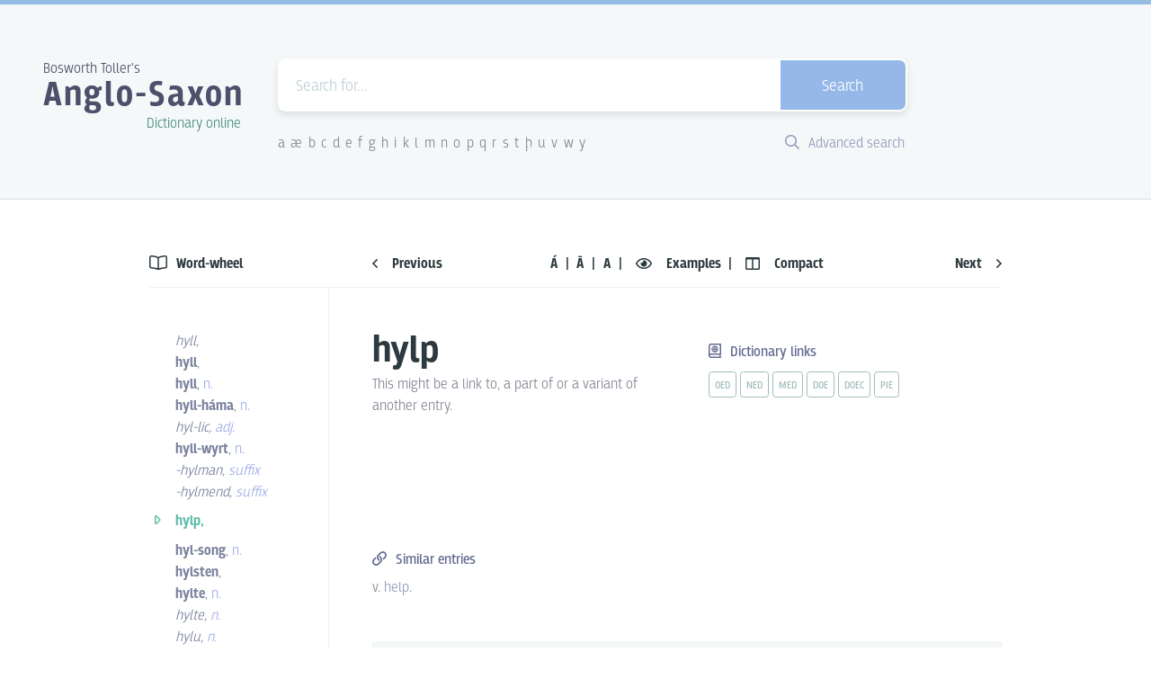

--- FILE ---
content_type: text/html; charset=utf-8
request_url: https://bosworthtoller.com/53703
body_size: 52388
content:
<!doctype html>
<html data-n-head-ssr lang="en" data-n-head="%7B%22lang%22:%7B%22ssr%22:%22en%22%7D%7D">
  <head >
    <title>Bosworth-Toller Anglo-Saxon Dictionary online</title><meta data-n-head="ssr" charset="utf-8"><meta data-n-head="ssr" name="viewport" content="width=device-width, initial-scale=1"><meta data-n-head="ssr" data-hid="description" name="description" content="The dictionary records the state of the English language as it was used between ca. 700-1100 AD by the Anglo-Saxon inhabitans of the British Isles."><meta data-n-head="ssr" data-hid="twitter:card" name="twitter:card" content="summary_large_image"><meta data-n-head="ssr" data-hid="charset" charset="utf-8"><meta data-n-head="ssr" data-hid="mobile-web-app-capable" name="mobile-web-app-capable" content="yes"><meta data-n-head="ssr" data-hid="apple-mobile-web-app-title" name="apple-mobile-web-app-title" content="dictionary-client"><meta data-n-head="ssr" data-hid="author" name="author" content="Martin Rocek, Ondrej Tichy"><meta data-n-head="ssr" data-hid="og:title" property="og:title" content="hylp"><meta data-n-head="ssr" data-hid="og:site_name" property="og:site_name" content="Bosworth-Toller&#x27;s Anglo-Saxon Dictionary online"><meta data-n-head="ssr" data-hid="og:description" property="og:description" content=" "><meta data-n-head="ssr" data-hid="og:image" property="og:image" content="https://bosworthtoller.com/dictionary/api/entry-as-image/53703.jpg"><meta data-n-head="ssr" data-hid="og:url" property="og:url" content="https://bosworthtoller.com/53703"><meta data-n-head="ssr" data-hid="og:type" property="og:type" content="article"><link data-n-head="ssr" rel="icon" type="image/png" href="/favicon.png"><link data-n-head="ssr" rel="shortcut icon" href="/_nuxt/icons/icon_64x64.dde771.png"><link data-n-head="ssr" rel="apple-touch-icon" href="/_nuxt/icons/icon_512x512.dde771.png" sizes="512x512"><link data-n-head="ssr" rel="manifest" href="/_nuxt/manifest.9c9b3c58.json" data-hid="manifest"><link rel="preload" href="/_nuxt/a6147ea.js" as="script"><link rel="preload" href="/_nuxt/6025d55.js" as="script"><link rel="preload" href="/_nuxt/86468bf.js" as="script"><link rel="preload" href="/_nuxt/61b9ce6.js" as="script"><link rel="preload" href="/_nuxt/12a3866.js" as="script"><style data-vue-ssr-id="71768840:0 71768840:1 3191d5ad:0">@import url(https://use.typekit.net/ear1ueq.css);
/*! normalize.css v8.0.1 | MIT License | github.com/necolas/normalize.css */html{line-height:1.15;-webkit-text-size-adjust:100%}main{display:block}h1{font-size:2em;margin:.67em 0}hr{box-sizing:content-box;height:0;overflow:visible}pre{font-family:monospace,monospace;font-size:1em}a{background-color:transparent}abbr[title]{border-bottom:none;text-decoration:underline;-webkit-text-decoration:underline dotted;text-decoration:underline dotted}b,strong{font-weight:bolder}code,kbd,samp{font-family:monospace,monospace;font-size:1em}small{font-size:80%}sub,sup{font-size:75%;line-height:0;position:relative;vertical-align:baseline}sub{bottom:-.25em}sup{top:-.5em}img{border-style:none}button,input,optgroup,select,textarea{font-family:inherit;font-size:100%;line-height:1.15;margin:0}button,input{overflow:visible}button,select{text-transform:none}[type=button],[type=reset],[type=submit],button{-webkit-appearance:button}[type=button]::-moz-focus-inner,[type=reset]::-moz-focus-inner,[type=submit]::-moz-focus-inner,button::-moz-focus-inner{border-style:none;padding:0}[type=button]:-moz-focusring,[type=reset]:-moz-focusring,[type=submit]:-moz-focusring,button:-moz-focusring{outline:1px dotted ButtonText}fieldset{padding:.35em .75em .625em}legend{box-sizing:border-box;color:inherit;display:table;max-width:100%;padding:0;white-space:normal}progress{vertical-align:baseline}textarea{overflow:auto}[type=checkbox],[type=radio]{box-sizing:border-box;padding:0}[type=number]::-webkit-inner-spin-button,[type=number]::-webkit-outer-spin-button{height:auto}[type=search]{-webkit-appearance:textfield;outline-offset:-2px}[type=search]::-webkit-search-decoration{-webkit-appearance:none}::-webkit-file-upload-button{-webkit-appearance:button;font:inherit}details{display:block}summary{display:list-item}[hidden],template{display:none}.btd--entry-definition:after,.btd--entry-section-title:after,.btd--entry-sense-examples .btd--entry-sense-example:after,.btd--entry-sense:after,.btd--float-right:after,.btd--fullsize-header .btd--site-title-container:after,.btd--select-input:after{content:"";display:table;clear:both}#bosworth-toller-app,body,html{line-height:24px;line-height:1.5rem;height:100%;width:100%}body{font-family:"breakers",sans-serif;margin:0;padding:0;overflow-y:scroll}#__layout,#__nuxt,.btd--full-size{width:100%;height:100%}.btd--layer-base{z-index:0;box-shadow:none}.btd--layer-flat{z-index:1;box-shadow:none}.btd--blue-button:hover,.btd--layer-raised,.btd--white-button:hover{z-index:2;box-shadow:0 2px 3px 0 rgba(0,0,0,.1)}.btd--layer-overlay{z-index:8;box-shadow:0 4px 8px 0 rgba(0,0,0,.1)}.btd--layer-sticky{z-index:12;box-shadow:0 6px 12px 0 rgba(0,0,0,.1)}.btd--layer-temporary{z-index:16;box-shadow:0 8px 16px 0 rgba(0,0,0,.1)}.btd--layer-pop-out{z-index:24;box-shadow:0 12px 24px 0 rgba(0,0,0,.1)}.btd--layer-unselectable{-ms-user-select:none;user-select:none;-moz-user-select:none;-webkit-user-select:none}.btd--fullsize-content .btd--header-grid,.btd--h-center{margin-left:auto;margin-right:auto}.btd--fullsize-content .btd--header-grid,.btd--v-center{position:absolute;top:50%;transform:translateY(-50%)}.btd--position-sticky{position:-webkit-sticky;position:sticky;top:0}.btd--float-right{float:right}.btd--float-left{float:left}.btd--position-right{position:absolute;right:0}.btd--icon-h-centered{vertical-align:middle;margin-top:3px}.btd--spacing-no{margin:0;padding:0}.btd--margin-no{margin:0}.btd--spacing-xss{padding:.3rem}.btd--spacing-xs{padding:.75rem}.btd--spacing-sm{padding:1.125rem}.btd--spacing-md{padding:1.5rem}.btd--spacing-l{padding:3rem}.btd--vertical-spacing-xss{padding:.15rem 0}.btd--vertical-spacing-xs{padding:.525rem 0}.btd--vertical-spacing-sm{padding:1.125rem 0}.btd--vertical-spacing-md{padding:1.5rem 0}.btd--vertical-spacing-l{padding:3rem 0}.btd--vertical-spacing-xl{padding:6rem 0}.btd--horizontal-spacing-xss{padding:0 .15rem}.btd--horizontal-spacing-xs{padding:0 .525rem}.btd--horizontal-spacing-sm{padding:0 1.125rem}.btd--horizontal-spacing-md{padding:0 1.5rem}.btd--horizontal-spacing-l{padding:0 3rem}.btd--horizontal-spacing-xl{padding:0 6rem}.btd--leader-no,.btd--leader-none{margin-top:0}.btd--leader-xss{margin-top:.375rem}.btd--leader-xs{margin-top:.75rem}.btd--leader-sm{margin-top:1.125rem}.btd--leader-md{margin-top:1.5rem}.btd--leader-l{margin-top:3rem}.btd--leader-xl{margin-top:6rem}.btd--leader-xxl{margin-top:12rem}.btd--trailer-no,.btd--trailer-none{margin-bottom:0}.btd--trailer-xss{margin-bottom:.375rem}.btd--trailer-xs{margin-bottom:.75rem}.btd--trailer-sm{margin-bottom:1.125rem}.btd--trailer-md{margin-bottom:1.5rem}.btd--trailer-l{margin-bottom:3rem}.btd--trailer-lm{margin-bottom:3.75rem}.btd--trailer-xl{margin-bottom:6rem}@media(max-width:550px){.btd--entry-header-grid .btd--trailer-xl{margin-bottom:1.5rem}}.btd--remove-last-trailer:last-of-type{margin-bottom:0}.btd--margin-right-xss{margin-right:6px}.btd--margin-right-xss-negative{margin-left:-16.8px;margin-right:6px}.btd--margin-right-xs{margin-right:12px}.btd--margin-right-sm{margin-right:18px}.btd--margin-right-md{margin-right:24px}.btd--margin-left-xss{margin-left:6px}.btd--margin-left-xs{margin-left:12px}.btd--margin-left-sm{margin-left:18px}.btd--margin-left-md{margin-left:24px}.btd--margin-left-mdx{margin-left:28.8px}.btd--margin-left-l{margin-left:30px}.btd--margin-bottom-sm{margin-bottom:18px}.btd--margin-bottom-md{margin-bottom:24px}.btd--padding-top-md{padding:1.5rem 0 0}.btd--padding-bottom-sm{padding-bottom:18px}.btd--padding-bottom-xl{padding-bottom:96px}.btd--font-harfang{font-family:Harfang,"sans-serif"}.btd--font-light{font-weight:300}.btd--fullsize-header .btd--site-title-container{transition:color .3s,text-shadow .3s;text-decoration:none}.btd--fullsize-header .btd--site-title-container:hover{text-shadow:0 3px 6px rgba(0,0,0,.2)}.btd--fullsize-header .btd--overtitle{font-size:30px;font-size:1.875rem;line-height:48px;line-height:3rem;color:#fff;font-weight:300;margin:0}@media(max-width:550px){.btd--fullsize-header .btd--overtitle{font-size:19px;font-size:1.1875rem;line-height:24px;line-height:1.5rem}}.btd--fullsize-header .btd--site-title{font-size:98px;font-size:6.125rem;line-height:120px;line-height:7.5rem;color:#fff;font-weight:600;letter-spacing:.125rem;margin:0}@media(max-width:550px){.btd--fullsize-header .btd--site-title{font-size:53px;font-size:3.3125rem;line-height:72px;line-height:4.5rem}}.btd--fullsize-header .btd--subtitle{font-size:30px;font-size:1.875rem;line-height:48px;line-height:3rem;color:#fff;font-weight:300;margin:0;float:right}@media(max-width:550px){.btd--fullsize-header .btd--subtitle{font-size:19px;font-size:1.1875rem;line-height:24px;line-height:1.5rem}}.btd--middlesize-header .btd--site-title-container{transition:color .3s,text-shadow .3s;text-decoration:none}.btd--middlesize-header .btd--site-title-container:hover{text-shadow:0 3px 6px hsla(0,0%,100%,.2)}.btd--middlesize-header .btd--overtitle{font-size:16px;font-size:1rem;line-height:24px;line-height:1.5rem;color:#4b506b;font-weight:300}.btd--middlesize-header .btd--site-title{font-size:40px;font-size:2.5rem;line-height:48px;line-height:3rem;color:#4b506b;letter-spacing:.125rem;margin:-.4rem 0 0}.btd--middlesize-header .btd--site-title .btd--site-title-link{transition:color .3s,text-shadow .3s;color:#4b506b;text-decoration:none}.btd--middlesize-header .btd--site-title .btd--site-title-link:hover{color:#4b506b}.btd--middlesize-header .btd--subtitle{font-size:16px;font-size:1rem;line-height:14.4px;line-height:.9rem;color:#468d80;font-weight:300;margin:0 5px 0 0;float:right}@media(max-width:1090px){.btd--middlesize-header{text-align:center}.btd--middlesize-header .btd--overtitle{font-size:32px;font-size:2rem;line-height:48px;line-height:3rem;font-weight:400;display:inline}.btd--middlesize-header .btd--site-title{letter-spacing:inherit}.btd--middlesize-header .btd--site-title,.btd--middlesize-header .btd--subtitle{font-size:32px;font-size:2rem;line-height:48px;line-height:3rem;font-weight:400;margin:0;display:inline}.btd--middlesize-header .btd--subtitle{color:#4b506b;float:none}}@media(max-width:550px){.btd--middlesize-header .btd--overtitle{font-size:16px;font-size:1rem;line-height:24px;line-height:1.5rem;color:#4b506b;font-weight:300;display:block;text-align:left}.btd--middlesize-header .btd--site-title{font-size:40px;font-size:2.5rem;line-height:48px;line-height:3rem;color:#4b506b;letter-spacing:.125rem;margin:-.4rem 0 0;display:block}.btd--middlesize-header .btd--subtitle{font-size:16px;font-size:1rem;line-height:14.4px;line-height:.9rem;color:#468d80;font-weight:300;margin:0 5px 0 0;float:right;display:block}}.btd--unstyled-list{list-style:none}.btd--page-location-title{font-size:32px;font-size:2rem;border-bottom:1px solid #edf2f2}.btd--page-location-title,.btd--sidebar-title{line-height:48px;line-height:3rem;color:#2d3a3f;font-weight:600}.btd--sidebar-title{font-size:16px;font-size:1rem}.btd--bold{font-weight:600}.btd--color-black{color:#2d3a3f}.btd--color-dark-green{color:#468d80}.btd--color-green{color:#5dbcaa}.btd--color-red{color:#d3a1b1;border-color:#d3a1b1}.btd--color-blue{color:#9face6}.btd--color-text{color:#868493;font-weight:300}.btd--link,.btd--weight-300{font-weight:300}.btd--link{transition:color .3s ease;color:#868493;text-decoration:underline}.btd--link:hover{color:#5dbcaa}.btd--link.router-link-active{font-weight:400;color:#5dbcaa}.btd--text{font-size:16px;font-size:1rem;color:#868493;font-weight:300}.bta--header-title,.btd--text{line-height:24px;line-height:1.5rem}.bta--header-title{font-size:18px;font-size:1.125rem;color:#4b506b;display:inline-block;font-weight:600}.bta--header-title a{transition:color .3s ease;color:#4b616a;text-decoration:none}.bta--header-title a:hover{color:#5dbcaa}.bta--header-subtitle{font-size:12px;font-size:.75rem;line-height:24px;line-height:1.5rem;color:#666b93;display:block;font-weight:300;font-family:"breakers",sans-serif}.bta--content-title{font-size:42px;font-size:2.625rem;line-height:48px;line-height:3rem;font-weight:600;color:#2f3e50;display:inline-block;text-transform:uppercase}.bta--validation-error-monaco{background:#ae7789;width:8px!important;margin-left:8px}.btd--gradient-bg{background:#8bc6ec;background:linear-gradient(120deg,#8bc6ec,#94bbe1)}.btd--min-height{min-height:400px}.btd--fullsize-content{box-sizing:border-box;display:block;width:100%;height:100%;position:relative}@media(max-width:550px){.btd--fullsize-content{padding:1.875rem}}.btd--fullsize-content .btd--header-grid{display:grid;grid-template-columns:1fr;grid-template-rows:repeat(2,1fr);grid-column-gap:0;grid-row-gap:0;width:570px;position:relative}@media(max-width:550px){.btd--fullsize-content .btd--header-grid{width:100%}}.btd--fullsize-content .btd--site-title-container{width:-webkit-fit-content;width:-moz-fit-content;width:fit-content;margin:0 auto}.btd--middlesize-header{padding:3.75rem 3rem 3rem;border-top:5px solid #94bbe1;background-color:#f5f8f8;border-bottom:1px solid #d4e1e4;box-sizing:border-box}.btd--middlesize-header .btd--header-grid{display:grid;grid-template-columns:1fr 700px 1fr;grid-template-rows:1fr;grid-column-gap:36px;grid-row-gap:0;box-sizing:border-box}.btd--middlesize-header .btd--site-title-container{width:225px}@media(max-width:1090px){.btd--middlesize-header{padding:2.25rem 3rem 1.5rem}.btd--middlesize-header .btd--header-grid{display:grid;grid-template-columns:1fr;grid-template-rows:auto auto;grid-column-gap:0;grid-row-gap:18px;box-sizing:border-box;max-width:700px;margin-left:auto;margin-right:auto}.btd--middlesize-header .btd--site-title-container{width:100%}}@media(max-width:550px){.btd--middlesize-header .btd--header-grid{margin-bottom:1.5rem;grid-row-gap:24px}.btd--middlesize-header .btd--site-title-container{width:-webkit-fit-content;width:-moz-fit-content;width:fit-content;margin:0 auto}}.btd--content-s{box-sizing:border-box;position:relative;width:350px}@media(max-width:550px){.btd--content-s{padding:1.875rem;width:100%}}.btd--content-md{box-sizing:border-box;position:relative;width:570px}@media(max-width:550px){.btd--content-md{padding:1.875rem;width:100%}}.btd--content-l{box-sizing:border-box;position:relative;width:700px}@media(max-width:550px){.btd--content-l{padding:1.875rem;width:100%}}.btd--content-xl{box-sizing:border-box;width:-webkit-fit-content;width:-moz-fit-content;width:fit-content;max-width:1000px}@media(max-width:550px){.btd--content-xl{padding:1.875rem;width:100%}}.btd--content-xxl{box-sizing:border-box;position:relative;width:1100px}@media(max-width:550px){.btd--content-xxl{padding:1.875rem;width:100%}}.btd--two-columns-md-gap{display:grid;grid-template-columns:repeat(2,calc(50% - 24px));grid-template-rows:none;grid-column-gap:48px;grid-row-gap:48px;box-sizing:border-box;min-height:50px;width:100%}@media(max-width:550px){.btd--two-columns-md-gap{display:grid;grid-template-columns:repeat(2,calc(50% - 24px));grid-template-rows:none;grid-column-gap:24px;grid-row-gap:24px}}.btd--two-columns-md-gap .btd--left-column{grid-column-start:1;grid-column-end:2;box-sizing:border-box;width:100%;position:relative}.btd--two-columns-md-gap .btd--right-column{display:grid;grid-template-columns:1fr 1fr;grid-template-rows:1fr 1fr;grid-gap:2rem;gap:2rem;align-items:center;justify-items:center;box-sizing:border-box;width:100%;position:relative}.btd--two-columns-mdx-gap{display:grid;grid-template-columns:1fr auto;box-sizing:border-box;min-height:50px;width:100%}.btd--two-columns-mdx-gap .btd--left-column{grid-column-start:1;grid-column-end:2;box-sizing:border-box;width:100%;position:relative}.btd--two-columns-mdx-gap .btd--right-column{grid-column-start:2;grid-column-end:3;box-sizing:border-box;width:100%;position:relative}.btd--content-l-sidebar{display:grid;grid-template-columns:200px minmax(300px,700px);grid-template-rows:auto auto;grid-column-gap:48px;grid-row-gap:0;box-sizing:border-box;min-height:50px;position:relative;width:100%;max-width:948px}@media(max-width:550px){.btd--content-l-sidebar{display:grid;grid-template-columns:1fr;grid-template-rows:auto auto auto auto;grid-column-gap:0;grid-row-gap:0;width:100%}}@media(max-width:1090px){.btd--content-l-sidebar{padding:0 1rem}}.btd--content-l-sidebar .btd--grid-wordwheel-title{grid-column-start:1;grid-column-end:2;grid-row-start:1;grid-row-end:1;box-sizing:border-box;width:100%;background:#fff;z-index:998}@media(max-width:550px){.btd--content-l-sidebar .btd--grid-wordwheel-title{grid-column-start:1;grid-column-end:2;grid-row-start:2;grid-row-end:3;border-bottom:1px solid #edf2f2;margin-bottom:1.125rem}}.btd--content-l-sidebar .btd--grid-entry-navigation{grid-column-start:2;grid-column-end:3;grid-row-start:1;grid-row-end:1;background:#fff;z-index:998}@media(max-width:550px){.btd--content-l-sidebar .btd--grid-entry-navigation{grid-column-start:1;grid-column-end:2;grid-row-start:4;grid-row-end:5}}.btd--content-l-sidebar .btd--grid-navigation-divider{grid-column-start:1;grid-column-end:3;grid-row-start:2;grid-row-end:2;border-bottom:1px solid #edf2f2;height:1px;position:-webkit-sticky;position:sticky;top:46px;z-index:999}@media(max-width:550px){.btd--content-l-sidebar .btd--grid-navigation-divider{display:none;border-bottom:none}}.btd--content-l-sidebar .btd--grid-sidebar{grid-column-start:1;grid-column-end:2;grid-row-start:3;grid-row-end:3;box-sizing:border-box;width:100%;position:relative}@media(max-width:550px){.btd--content-l-sidebar .btd--grid-sidebar{grid-column-start:1;grid-column-end:2;grid-row-start:3;grid-row-end:4}.btd--content-l-sidebar .btd--grid-sidebar.btd--border-right-sidebar{border:none}.btd--content-l-sidebar .btd--grid-sidebar.btd--word-wheel ul{display:grid;grid-template-columns:auto;grid-template-rows:auto;grid-column-gap:0;grid-row-gap:0}.btd--content-l-sidebar .btd--grid-sidebar.btd--word-wheel li:first-child{grid-column-start:1;grid-column-end:2;grid-row-start:1;grid-row-end:1}.btd--content-l-sidebar .btd--grid-sidebar.btd--word-wheel li:nth-child(2){grid-column-start:1;grid-column-end:2;grid-row-start:2;grid-row-end:2}.btd--content-l-sidebar .btd--grid-sidebar.btd--word-wheel li:nth-child(3){grid-column-start:1;grid-column-end:2;grid-row-start:3;grid-row-end:3}.btd--content-l-sidebar .btd--grid-sidebar.btd--word-wheel li:nth-child(4){grid-column-start:1;grid-column-end:2;grid-row-start:4;grid-row-end:4}.btd--content-l-sidebar .btd--grid-sidebar.btd--word-wheel li:nth-child(5){grid-column-start:2;grid-column-end:3;grid-row-start:1;grid-row-end:1}.btd--content-l-sidebar .btd--grid-sidebar.btd--word-wheel li:nth-child(6){grid-column-start:2;grid-column-end:3;grid-row-start:2;grid-row-end:2}.btd--content-l-sidebar .btd--grid-sidebar.btd--word-wheel li:nth-child(7){grid-column-start:2;grid-column-end:3;grid-row-start:3;grid-row-end:3}.btd--content-l-sidebar .btd--grid-sidebar.btd--word-wheel li:nth-child(8){grid-column-start:2;grid-column-end:3;grid-row-start:4;grid-row-end:4}.btd--content-l-sidebar .btd--grid-sidebar.btd--word-wheel li:nth-child(9){grid-column-start:1;grid-column-end:3;grid-row-start:5;grid-row-end:5;padding:1.5rem 0;text-align:center}.btd--content-l-sidebar .btd--grid-sidebar.btd--word-wheel li:nth-child(10){grid-column-start:1;grid-column-end:2;grid-row-start:6;grid-row-end:6}.btd--content-l-sidebar .btd--grid-sidebar.btd--word-wheel li:nth-child(11){grid-column-start:1;grid-column-end:2;grid-row-start:7;grid-row-end:7}.btd--content-l-sidebar .btd--grid-sidebar.btd--word-wheel li:nth-child(12){grid-column-start:1;grid-column-end:2;grid-row-start:8;grid-row-end:8}.btd--content-l-sidebar .btd--grid-sidebar.btd--word-wheel li:nth-child(13){grid-column-start:1;grid-column-end:2;grid-row-start:9;grid-row-end:9}.btd--content-l-sidebar .btd--grid-sidebar.btd--word-wheel li:nth-child(14){grid-column-start:2;grid-column-end:3;grid-row-start:6;grid-row-end:6}.btd--content-l-sidebar .btd--grid-sidebar.btd--word-wheel li:nth-child(15){grid-column-start:2;grid-column-end:3;grid-row-start:7;grid-row-end:7}.btd--content-l-sidebar .btd--grid-sidebar.btd--word-wheel li:nth-child(16){grid-column-start:2;grid-column-end:3;grid-row-start:8;grid-row-end:8}.btd--content-l-sidebar .btd--grid-sidebar.btd--word-wheel li:nth-child(17){grid-column-start:2;grid-column-end:3;grid-row-start:9;grid-row-end:9}}.btd--content-l-sidebar .btd--grid-content{grid-column-start:2;grid-column-end:3;grid-row-start:3;grid-row-end:3;box-sizing:border-box;width:100%;position:relative}@media(max-width:550px){.btd--content-l-sidebar .btd--grid-content{grid-column-start:1;grid-column-end:2;grid-row-start:1;grid-row-end:2}}.btd--three-columns-md-gap{display:grid;grid-template-columns:repeat(3,calc(33.33% - 15.84px));grid-template-rows:none;grid-column-gap:24px;grid-row-gap:24px;box-sizing:border-box;min-height:50px;position:relative;width:100%}.btd--three-columns-md-gap .btd--left-column{grid-column-start:1;grid-column-end:2;box-sizing:border-box;width:100%;position:relative}.btd--three-columns-md-gap .btd--middle-column{grid-column-start:2;grid-column-end:3;box-sizing:border-box;width:100%;position:relative}.btd--three-columns-md-gap .btd--right-column{grid-column-start:3;grid-column-end:4;box-sizing:border-box;width:100%;position:relative}.btd--text-right{text-align:right}.btd--text-left{text-align:left}.btd--text-center{text-align:center;position:relative}.btd--text-middle{position:absolute;top:50%;left:50%;transform:translate(-50%,-50%)}.btd--border-top-xss{border-top:1px solid #d4e1e4}.bta--header{border-top:3px solid #94bbe1;background-color:#f5f8f8;border-bottom:1px solid #d4e1e4;box-sizing:border-box}.bta--header-title-section{display:inline-block}.bta--confirmation-modal{z-index:9999}.bta--confirmation-modal-bg{background:rgba(47,62,80,.5);height:100%;position:fixed;width:100%;top:0;left:0}.bta--flex-content{flex-flow:column;height:calc(100% - 126px)}.bta--flex-editor{box-sizing:border-box;border-top:1px solid #edf2f2;flex:1 1 auto}.bta--errors{background:#fdebf1;border-top:1px solid #d3a1b1;border-bottom:1px solid #d3a1b1;margin-bottom:-1px;z-index:999;color:#90525d}.bta--errors ul{list-style:none}.bta--valid{background:#d6f9f2;border-top:1px solid #5dd69c;border-bottom:1px solid #5dd69c;margin-bottom:-1px;z-index:999;color:#234841}.bta--valid ul{list-style:none}.btd--grid-two-columns{display:grid;grid-template-columns:1fr 1fr;grid-template-rows:1fr;grid-column-gap:48px;grid-row-gap:0;width:100%;position:relative;box-sizing:border-box}.btd--grid-three-columns{grid-template-columns:1fr auto 150px}.btd--grid-four-columns,.btd--grid-three-columns{display:inline-grid;grid-template-rows:1fr;grid-column-gap:18px;grid-row-gap:0;width:100%;position:relative;box-sizing:border-box;align-items:center}.btd--grid-four-columns{grid-template-columns:auto 1fr auto 150px}.btd--horizontal-content{display:flex}.btd--grid-alphabet-search{display:inline-grid;grid-template-columns:auto auto;grid-template-rows:1fr;grid-column-gap:0;grid-row-gap:0;width:100%;position:relative;box-sizing:border-box;align-content:center}@media(max-width:550px){.btd--grid-alphabet-search{grid-template-columns:auto auto;grid-template-rows:1fr;grid-column-gap:18px}.btd--middlesize-header .btd--grid-alphabet-search{display:none}}.btd--inline-block{display:inline-block}.btd--flex-row{display:flex;flex-direction:row}.btd--flex-col{display:flex;flex-direction:column}.btd--justify-even{justify-content:space-between}.btd--header-transitions{transition:all .3 ease}.btd--site-form-container{position:relative;z-index:1000}.btd--search-form{background-color:#fff;border:2px solid #fff;border-radius:9px;box-sizing:border-box;height:auto;width:100%;position:relative}.btd--search-form.btd--search-opened{border-radius:6px 6px 0 0}.btd--search-form .btd--search-field{font-size:18px;font-size:1.125rem;line-height:24px;line-height:1.5rem;padding:.3rem 1.125rem 0;border:none;box-sizing:border-box;font-family:"breakers",sans-serif;font-weight:300;height:55px;width:80%}.btd--search-form .btd--search-field::-webkit-input-placeholder{color:#bfd1d5;opacity:1}.btd--search-form .btd--search-field:-moz-placeholder,.btd--search-form .btd--search-field::-moz-placeholder{color:#bfd1d5;opacity:1}.btd--search-form .btd--search-field:-ms-input-placeholder{color:#bfd1d5;opacity:1}.btd--search-form .btd--search-field:focus{outline:none}@media(max-width:550px){.btd--search-form .btd--search-field{width:70%}}.btd--search-form .btd--search-keyboard{display:none;float:right;position:absolute;align-items:center;flex-direction:row;top:0;right:21.5%;height:55px;font-weight:300}@media(max-width:550px){.btd--search-form .btd--search-keyboard{display:none}}.btd--search-form .btd--search-keyboard .btd--search-keyboard-keys{padding:.45rem .075rem .45rem .75rem;font-size:14px;font-size:.875rem;line-height:24px;line-height:1.5rem;display:flex;position:relative;background:#dde8e8;color:#4b616a;align-items:center;flex-direction:row;border-radius:5px}.btd--search-form .btd--search-keyboard .btd--keyboard-button{color:#434e81;cursor:pointer;display:inline-block;border-radius:5px;margin-right:8.4px;border:1px solid #a2bdbd;text-align:center;vertical-align:middle;width:23px;height:23px}.btd--search-form .btd--search-keyboard .btd--keyboard-button:first-of-type{margin-left:3.6px}.btd--search-form .btd--search-keyboard .btd--keyboard-button:hover{color:#fff;background-color:#949bb9;border:1px solid #949bb9}.btd--search-form:active .btd--search-keyboard,.btd--search-form[focus-within] .btd--search-keyboard{display:flex}.btd--search-form:active .btd--search-keyboard,.btd--search-form:focus-within .btd--search-keyboard{display:flex}.btd--search-form .btd--search-button{font-size:18px;font-size:1.125rem;line-height:24px;line-height:1.5rem;padding:.3rem 0 0;transition:background .4s ease;background-color:#5dbcaa;border-radius:0 7px 7px 0;border:none;box-sizing:border-box;color:#fff;cursor:pointer;float:right;font-family:"breakers",sans-serif;font-weight:300;height:55px;width:20%}.btd--search-form .btd--search-button:hover{background-color:#95b8e9}@media(max-width:550px){.btd--search-form .btd--search-button{width:30%}}.btd--middlesize-header .btd--search-form .btd--search-button{background-color:#95b8e9}.btd--middlesize-header .btd--search-form .btd--search-button:hover{background-color:#5dbcaa}.btd--search-form .btd--search-box{font-size:18px;font-size:1.125rem;line-height:24px;line-height:1.5rem;background-color:#f5f8f8;border:2px solid #f5f8f8;border-radius:0 0 6px 6px;box-sizing:border-box;min-height:50px;width:calc(100% + 4px);position:absolute;left:-2px;top:57px}.btd--search-form .btd--search-box .btd--search-hint-list{list-style:none;margin:0;padding:0;display:block;position:relative;box-sizing:border-box}.btd--search-form .btd--search-box .btd--search-hint-list li{font-size:16px;font-size:1rem;line-height:24px;line-height:1.5rem;padding:.525rem 1.125rem;white-space:nowrap;cursor:pointer;border-radius:4px}.btd--search-form .btd--search-box .btd--search-hint-list li:hover{background-color:#dceef9}.btd--search-form .btd--search-box .btd--search-hint-list li:hover .btd--search-hint-description{color:#4b616a}.btd--search-form .btd--search-box .btd--search-hint-list li .btd--color-blue{color:#666b93}.btd--search-form .btd--search-box .btd--search-hint-list li .btd--search-hint-is-link{font-style:italic;color:#868493;font-weight:200}.btd--search-form .btd--search-box .btd--search-hint-description{color:#868493;font-weight:300;width:100%;white-space:nowrap;text-overflow:ellipsis;text-align:left;overflow:hidden}.btd--divider:before{content:"·";width:20px;height:10px;display:inline-block;position:relative;text-align:center}.btd--alphabet-row{font-size:16px;font-size:1rem;line-height:24px;line-height:1.5rem;color:#fff;cursor:default;font-weight:300;list-style:none;padding:0;margin:0}.btd--alphabet-row li{cursor:default;display:inline-block}.btd--alphabet-row li:first-of-type a{padding-left:0}.btd--alphabet-row li:last-of-type a{padding-right:0}.btd--alphabet-row a{transition:border .4s ease,color .4s ease;border-bottom:1px solid transparent;color:#fff;padding-left:.2rem;padding-right:.2rem;text-decoration:none}.btd--alphabet-row a:hover{border-bottom:1px solid #fff}.btd--middlesize-header .btd--alphabet-row a{color:#868493}.btd--middlesize-header .btd--alphabet-row a:hover{border-bottom:1px solid #868493}.btd--advanced-search-link{transition:border .4s ease,color .4s ease;font-size:16px;font-size:1rem;line-height:24px;line-height:1.5rem;border-bottom:1px solid transparent;color:#9299bc;text-decoration:none;display:block;float:right;padding-right:3px;font-weight:300}.btd--advanced-search-link:hover{color:#468d80}.btd--gradient-bg .btd--advanced-search-link{color:#fff}.btd--gradient-bg .btd--advanced-search-link:hover{border-bottom:1px solid #fff}.btd--search-entry .base{font-weight:400}.btd--search-entry .inflected,.btd--search-entry .variant{color:#5dbcaa}.btd--search-entry .original-i{font-weight:400;font-style:italic}.btd--search-entry .equivalent{color:#9299bc;font-weight:400}.btd--search-entry .equivalent.lang-lat{font-weight:300}.btd--search-entry .lang-lat{font-style:italic}.btd--search-entry .lang-gre,.btd--search-entry .lang-heb{color:#d3a1b1;font-style:italic}.btd--search-entry .original{display:block}.btd--search-entry .references{color:#b0adc1}.btd--search-entry .source{font-weight:400}.btd--search-entry .citation{font-weight:400;text-decoration:underline}.btd--search-entry .cognate{font-style:italic}.btd--search-entry .translation{display:inline-block;color:#ae7789}.btd--search-entry .lang-eng{font-weight:600}.btd--search-entry .btd--search-entry-header{display:inline-grid;grid-template-columns:repeat(3,auto);grid-template-rows:1fr;grid-column-gap:0;grid-row-gap:0;vertical-align:baseline;align-items:end}.btd--search-entry .btd--search-entry-header h3{font-size:32px;font-size:2rem;line-height:27.6px;line-height:1.725rem;color:#2d3a3f;font-weight:600;padding:0;display:inline-block}.btd--search-entry .btd--search-entry-header h3.btd--supplement-entry{font-weight:400;font-style:italic}.btd--search-entry .btd--search-entry-header .btd--search-is-link{font-size:18px;font-size:1.125rem;line-height:27.6px;line-height:1.725rem;vertical-align:baseline;color:#bfd1d5}.btd--search-entry .btd--search-entry-header .btd--search-entry-wordclass{color:#9face6;font-weight:300;font-size:32px;font-size:2rem;line-height:27.6px;line-height:1.725rem;display:inline-block}.btd--search-entry .btd--search-entry-header .btd--search-entry-grammar{display:block;overflow:hidden;box-sizing:border-box}.btd--search-entry .btd--search-entry-header .btd--entry-grammar-box{display:block;box-sizing:border-box}.btd--search-entry .btd--search-entry-header .btd--entry-grammar-box .btd--entry-section-title{display:none}.btd--search-entry .btd--search-entry-header .btd--entry-grammar-box section{display:block;white-space:nowrap;text-overflow:ellipsis;overflow:hidden;box-sizing:border-box}.btd--search-entry .btd--search-entry-header .btd--entry-grammar-box .base{display:none}.btd--search-entry .btd--search-entry-header a{transition:color .4s ease;color:#2d3a3f;text-decoration:none}.btd--search-entry .btd--search-entry-header a:hover{color:#5dbcaa}.btd--search-entry .btd--search-linked-entries{font-weight:300}.btd--search-entry .btd--search-linked-entries p{font-size:16px;font-size:1rem;line-height:27.6px;line-height:1.725rem;color:#868493;font-weight:300}.btd--search-entry .btd--search-linked-entries a{transition:color .4s ease;color:#4b506b;text-decoration:none;font-weight:600}.btd--search-entry .btd--search-linked-entries a:hover{color:#5dbcaa}.btd--search-entry .btd--search-linked-entries a:after{content:", ";display:inline-block;position:relative;width:auto;height:auto}.btd--search-entry .btd--search-linked-entries a:last-of-type:after{content:""}.btd--search-entry .btd--search-description{border-radius:6px;box-sizing:border-box;border:1px solid #edf2f2}.btd--search-entry .btd--search-description .btd--search-sense{background-color:#f5f8f8}.btd--search-entry .btd--search-description h6{font-size:16px;font-size:1rem;line-height:24px;line-height:1.5rem;color:#92abab;font-weight:400;display:inline}.btd--search-entry .btd--search-description p{font-size:16px;font-size:1rem;line-height:27.6px;line-height:1.725rem;color:#868493;font-weight:300;display:inline}.btd--grey-background{font-family:"breakers",sans-serif;background-color:#f5f8f8;box-sizing:border-box}.btd--section-title{font-size:40px;font-size:2.5rem;line-height:48px;line-height:3rem;color:#2d3a3f;font-weight:400}.btd--entry-section-title{font-size:16px;font-size:1rem;line-height:30px;line-height:1.875rem;margin-bottom:3.6px;color:#666b93;font-weight:400}.btd--entry-header .btd--entry-section-title{font-size:16px;font-size:1rem;line-height:48px;line-height:3rem}.btd--search-grammar .btd--entry-section-title{display:none}.btd--entry-section-title .btd--entry-section-close{transition:color .3s ease;float:right;cursor:pointer}.btd--entry-section-title .btd--entry-section-close:hover{color:#5dbcaa}.btd--list,.btd--paragraph{font-size:16px;font-size:1rem;line-height:24px;line-height:1.5rem;font-weight:300;color:#868493}.btd--list a,.btd--paragraph a{transition:color .4s ease,border .4s ease;border-bottom:1px solid transparent;color:#7b829e;text-decoration:none}.btd--list a:hover,.btd--paragraph a:hover{border-bottom:1px solid #468d80;color:#468d80}.btd--list a span.emphasized,.btd--paragraph a span.emphasized{font-style:normal;font-weight:700}.btd--list a.btd--supplement-entry,.btd--paragraph a.btd--supplement-entry{font-style:italic}.btd--list a.btd--supplement-entry span.emphasized,.btd--paragraph a.btd--supplement-entry span.emphasized{font-style:italic;font-weight:300}.btd--copyright-citation{border-top:1px solid #d4e1e4}.btd--footer{padding:3rem 0;background-color:#edf2f2;border-top:1px solid #dde8e8;display:grid}.btd--footer p{font-size:13px;font-size:.8125rem;line-height:24px;line-height:1.5rem;color:#4b616a;font-weight:300}.btd--footer p a{transition:color .3s ease;color:#4b616a}.btd--footer p a:hover{color:#2d3a3f}.btd--footer svg{fill:#4b616a;width:auto;height:80px}.btd--pagination{list-style:none;padding:0;text-align:center}.btd--pagination li{display:inline-block}.btd--pagination li.btd--no-h-padding{width:75px;height:5px}.btd--pagination li.btd--no-h-padding.btd--float-left{text-align:left}.btd--pagination li.btd--no-h-padding.btd--float-right{text-align:right}.btd--pagination li.btd--no-h-padding a{padding-left:0;padding-right:0}.btd--pagination li .active,.btd--pagination li a{padding:.375rem .75rem;display:block;border-radius:4px;color:#868493;font-weight:300;text-decoration:none;border:1px solid transparent}.btd--pagination li .active:hover,.btd--pagination li a:hover{color:#abc2c9}.btd--pagination li .active{color:#abc2c9;border-color:#abc2c9}@media(max-width:550px){.btd--pagination .btd--pagination-number{display:none}}.btd--three-column-list{-moz-column-count:3;-moz-column-gap:2rem;-webkit-column-count:3;-webkit-column-gap:2rem;column-count:3;grid-column-gap:2rem;column-gap:2rem}.btd--four-column-list{-moz-column-count:4;-webkit-column-count:4;column-count:4}.btd--five-column-list,.btd--four-column-list{-moz-column-gap:1.5rem;-webkit-column-gap:1.5rem;grid-column-gap:1.5rem;column-gap:1.5rem}.btd--five-column-list{-moz-column-count:5;-webkit-column-count:5;column-count:5}.btd--six-column-list{-moz-column-count:6;-moz-column-gap:1.5rem;-webkit-column-count:6;-webkit-column-gap:1.5rem;column-count:6;grid-column-gap:1.5rem;column-gap:1.5rem}@media(max-width:550px){.btd--six-column-list{-moz-column-count:2;-moz-column-gap:1.5rem;-webkit-column-count:2;-webkit-column-gap:1.5rem;column-count:2;grid-column-gap:1.5rem;column-gap:1.5rem}}.btd--add-comma:after{content:",";display:inline-block;position:relative}.btd--add-comma:last-of-type:after{content:" "}.btd--checkbox-set,.btd--tribox-set{position:relative;vertical-align:middle;box-sizing:border-box;margin-right:18px;page-break-inside:avoid;display:inline-block}.btd--checkbox-label,.btd--input-label,.btd--tribox-label{font-size:16px;font-size:1rem;line-height:24px;line-height:1.5rem;box-sizing:border-box;color:#7b829e;cursor:pointer;vertical-align:middle;font-weight:300;text-transform:capitalize}.btd--checkbox-label:hover,.btd--input-label:hover,.btd--tribox-label:hover{color:#468d80}.btd--form-text-button{font-size:16px;font-size:1rem;line-height:24px;line-height:1.5rem;box-sizing:border-box;color:#7b829e;cursor:pointer;vertical-align:middle;font-weight:300;text-transform:capitalize}.btd--form-text-button:hover{color:#468d80}.btd--checkbox-label{margin-left:4.8px}.btd--checkbox-group,.btd--tribox-group{display:inline-block;position:relative;width:auto;vertical-align:middle;margin-right:6px;cursor:pointer}.btd--checkbox-group .btd--checkbox,.btd--checkbox-group .btd--tribox,.btd--tribox-group .btd--checkbox,.btd--tribox-group .btd--tribox{transition:all .3s ease;background-color:#fff;border:1px solid #bfd1d5;border-radius:3px;box-sizing:border-box;display:inline-block;height:16px;width:16px;position:absolute;top:3px;left:0}.btd--checkbox-group input,.btd--tribox-group input{opacity:0}.btd--checkbox-group .btd--checkbox-status,.btd--tribox-group .btd--checkbox-status{margin-left:-10px;position:absolute;top:3px}.btd--checkbox-group input:hover~.btd--checkbox,.btd--checkbox-group input:hover~.btd--tribox,.btd--tribox-group input:hover~.btd--checkbox,.btd--tribox-group input:hover~.btd--tribox{border-color:#468d80}.btd--tribox-set{-ms-user-select:none;user-select:none;-moz-user-select:none;-webkit-user-select:none;margin-right:18px;margin-bottom:10.8px}.btd--tribox-set:hover .btd--tribox-label,.btd--tribox-set:hover .btd--tribox-status{color:#468d80}.btd--tribox-set .btd--tribox-group{margin-right:4.8px}.btd--tribox-set .btd--tribox-group input[type=text]{width:10px;cursor:pointer}.btd--tribox-set .btd--tribox-group .btd--tribox-status{margin-left:-15px;position:absolute;top:4px}.btd--form{color:#868493;font-weight:300}.btd--advanced-search-legend{background:#f5f8f8;list-style:none}.btd--advanced-search-legend li{display:inline-block;list-style:none;margin-right:12px}.btd--advanced-search-filter{border-left:1px solid #edf2f2}.btd--advanced-search-filter .btd--advanced-search-filters{padding:1.875rem}.btd--advanced-search-filter .btd--advanced-search-filters h3{font-size:16px;font-size:1rem;line-height:24px;line-height:1.5rem;color:#2d3a3f}.btd--input{font-size:16px;font-size:1rem;line-height:24px;line-height:1.5rem;padding:.75rem;border:1px solid #d4e1e4;box-sizing:border-box;border-radius:6px;font-family:"breakers",sans-serif;font-weight:300;color:#4b616a;height:44px;vertical-align:middle}.btd--input:focus{outline:none;border-color:#468d80}.btd--input-group{position:relative;vertical-align:middle}.btd--input-group .btd--input-help{display:none}.btd--input-group:active,.btd--input-group[focus-within]{background:#c3caea;border-radius:5px}.btd--input-group:active,.btd--input-group:focus-within{background:#c3caea;border-radius:5px}.btd--input-group:active .btd--input,.btd--input-group[focus-within] .btd--input{border-top:0;border-color:#c3caea;border-radius:0 0 5px 5px}.btd--input-group:active .btd--input,.btd--input-group:focus-within .btd--input{border-top:0;border-color:#c3caea;border-radius:0 0 5px 5px}.btd--input-group:active .btd--input-help,.btd--input-group[focus-within] .btd--input-help{padding:.45rem .75rem;font-size:14px;font-size:.875rem;line-height:24px;line-height:1.5rem;display:block;flex-direction:row;align-items:cener;box-sizing:border-box;border-radius:5px 5px 0 0;color:#434e81;background:#c3caea;margin-top:-37.92px;width:100%;position:absolute}.btd--input-group:active .btd--input-help,.btd--input-group:focus-within .btd--input-help{padding:.45rem .75rem;font-size:14px;font-size:.875rem;line-height:24px;line-height:1.5rem;display:block;flex-direction:row;align-items:cener;box-sizing:border-box;border-radius:5px 5px 0 0;color:#434e81;background:#c3caea;margin-top:-37.92px;width:100%;position:absolute}.btd--input-group:active div,.btd--input-group[focus-within] div{display:inline-block;vertical-align:middle}.btd--input-group:active div,.btd--input-group:focus-within div{display:inline-block;vertical-align:middle}.btd--input-group:active a,.btd--input-group[focus-within] a{color:#434e81}.btd--input-group:active a,.btd--input-group:focus-within a{color:#434e81}.btd--input-group:active a:hover,.btd--input-group[focus-within] a:hover{color:#234841}.btd--input-group:active a:hover,.btd--input-group:focus-within a:hover{color:#234841}.btd--input-group:active .btd--input-divider,.btd--input-group[focus-within] .btd--input-divider{display:inline-block;color:#949bb9;margin-left:6px}.btd--input-group:active .btd--input-divider,.btd--input-group:focus-within .btd--input-divider{display:inline-block;color:#949bb9;margin-left:6px}.btd--input-group:active .btd--keyboard-button,.btd--input-group[focus-within] .btd--keyboard-button{color:#434e81;cursor:pointer;display:inline-block;border-radius:5px;margin-right:3.6px;border:1px solid #949bb9;text-align:center;vertical-align:middle;width:23px;height:23px}.btd--input-group:active .btd--keyboard-button,.btd--input-group:focus-within .btd--keyboard-button{color:#434e81;cursor:pointer;display:inline-block;border-radius:5px;margin-right:3.6px;border:1px solid #949bb9;text-align:center;vertical-align:middle;width:23px;height:23px}.btd--input-group:active .btd--keyboard-button:first-of-type,.btd--input-group[focus-within] .btd--keyboard-button:first-of-type{margin-left:3.6px}.btd--input-group:active .btd--keyboard-button:first-of-type,.btd--input-group:focus-within .btd--keyboard-button:first-of-type{margin-left:3.6px}.btd--input-group:active .btd--keyboard-button:hover,.btd--input-group[focus-within] .btd--keyboard-button:hover{color:#fff;background-color:#949bb9}.btd--input-group:active .btd--keyboard-button:hover,.btd--input-group:focus-within .btd--keyboard-button:hover{color:#fff;background-color:#949bb9}.btd--input-label{display:block}.btd--fifty-p-width{width:49%}.btd--gradient-button{font-size:18px;font-size:1.125rem;line-height:24px;line-height:1.5rem;padding:.675rem .75rem;transition:background .4s ease;background:#8bc6ec;background:linear-gradient(120deg,#8bc6ec,#9face6);border-radius:4px;border:none;box-sizing:border-box;color:#fff;cursor:pointer;font-family:"breakers",sans-serif;font-weight:300;height:100%;width:20%}.btd--gradient-button:hover{background-color:#9face6}.btd--blue-button{font-size:16px;font-size:1rem;line-height:24px;line-height:1.5rem;padding:.6rem 1.125rem;transition:background .4s ease,border .3s ease;background:#95b8e9;border-radius:6px;border:1px solid #95b8e9;box-sizing:border-box;color:#fff;cursor:pointer;font-family:"breakers",sans-serif;font-weight:300}.btd--blue-button:hover{background-color:#468d80;border-color:#468d80}.btd--blue-button:focus{outline:none}.btd--white-button{font-size:16px;font-size:1rem;line-height:24px;line-height:1.5rem;padding:.6rem 1.125rem;transition:background .4s ease,color .3s ease,border .3s ease;border:1px solid #edf2f2;background:#fff;border-radius:6px;box-sizing:border-box;color:#868493;cursor:pointer;font-family:"breakers",sans-serif;font-weight:300}.btd--white-button:hover{color:#fff;background-color:#468d80;border-color:#468d80}.btd--white-button:focus{outline:none}.btd--select{border:1px solid #d4e1e4;box-sizing:border-box;font-family:"breakers",sans-serif;border-radius:6px;font-weight:300;color:#4b616a;height:44px;vertical-align:middle;overflow:hidden;display:inline-block;position:relative}.btd--select:after{display:block;content:" ";position:absolute;top:34%;right:15px;width:7px;height:7px;transform:rotate(45deg);border-right:1px solid #a2bdbd;border-bottom:1px solid #a2bdbd}.btd--select.btd--cite-select{min-width:110px;margin-right:12px;margin-left:6px}.btd--select select{padding:.525rem .75rem;width:100%;border:none;box-shadow:none;background-color:transparent;background-image:none;-webkit-appearance:none;-moz-appearance:none;appearance:none}.btd--select-input{box-sizing:border-box;position:relative}.btd--select-input .btd--select-input-selected{transition:border-color .3s ease;font-size:16px;font-size:1rem;line-height:24px;line-height:1.5rem;padding:.375rem;box-sizing:border-box;border:1px solid #d4e1e4;position:relative;display:block;cursor:pointer}.btd--select-input .btd--select-input-selected:hover{border-color:#94bbe1}.btd--select-input .btd--select-input-selected:hover svg{color:#94bbe1}.btd--select-input .btd--select-input-list{background-color:#fff;box-sizing:border-box;display:block;border:1px solid #d4e1e4;position:absolute;width:100%;list-style:none;margin-top:-1px}.btd--select-input .btd--select-input-list li{transition:background .3s ease;cursor:pointer}.btd--select-input .btd--select-input-list li:hover{background-color:#dceef9}.btd--select-input.btd--select-input-active .btd--select-input-list,.btd--select-input.btd--select-input-active .btd--select-input-selected{border-color:#dceef9}.btd--width-150{width:138px}.btd--width-60{width:75px}.btd--select-entry-options{border:1px solid #d4e1e4;box-sizing:border-box;font-family:"breakers",sans-serif;font-weight:300;color:#4b616a;height:44px;vertical-align:middle;overflow:hidden;display:inline-block;width:150px}.btd--select-entry-options select{padding:.75rem;width:100%;border:none;box-shadow:none;background-color:transparent;background-image:none;-webkit-appearance:none;-moz-appearance:none;appearance:none}.btd--fieldset{margin-top:1.5rem;border:none;padding:0}.btd--fieldset legend{margin-bottom:1.125rem;padding:0 0 .375rem;border-bottom:1px solid #d4e1e4;width:100%;display:block;color:#2f3e50}.btd--warning-note{background:#fdebf1;font-weight:300;color:#ae7789}.btd--warning-note a{color:#ae7789}.btd--border-right-sidebar{border-right:1px solid #edf2f2}.btd--entry-navigation{display:grid;grid-template-columns:.75fr 1.25fr .75fr;grid-template-rows:1fr;grid-column-gap:0;grid-row-gap:0}.btd--entry-navigation div:nth-of-type(2){text-align:center}.btd--entry-navigation div:nth-of-type(3){text-align:right}.btd--entry-navigation a{transition:color .3s ease;font-size:16px;font-size:1rem;line-height:48px;line-height:3rem;font-weight:600;color:#2d3a3f;text-decoration:none;vertical-align:middle}.btd--entry-navigation a:hover{color:#468d80}.btd--entry-navigation a svg{vertical-align:-.2em}.btd--entry-navigation .btd--entry-examples:after,.btd--entry-navigation .btd--entry-length-ind:after{content:" | ";display:inline-block;margin-right:4.8px;margin-left:4.8px}.btd--entry-navigation .btd--entry-examples:last-of-type:after,.btd--entry-navigation .btd--entry-length-ind:last-of-type:after{display:none}@media(max-width:550px){.btd--entry-navigation .btd--entry-examples:after,.btd--entry-navigation .btd--entry-mode{display:none}}.btd--curent-word-down-caret,.btd--curent-word-up-caret{display:none}@media(max-width:550px){.btd--curent-word-down-caret,.btd--curent-word-up-caret{display:inline-block}}.btd--curent-word-right-caret{display:inline-block}@media(max-width:550px){.btd--curent-word-right-caret{display:none}}.btd--tooltip-container{border:.0625rem solid #edf2f2;padding:1.4375rem;width:125px;background:#fff;position:absolute;display:none}.btd--tooltip-container:after{content:" ";display:block;position:absolute;width:15px;height:15px;transform:rotate(45deg);background:#fff;border-right:1px solid #edf2f2;border-bottom:1px solid #edf2f2;bottom:-8px}.btd--tooltip-container.btd--citation-tooltip{padding:10px;position:absolute;z-index:100;width:350px;display:block}.btd--tooltip-container.btd--citation-tooltip:after{content:" ";display:block;position:absolute;width:15px;height:15px;transform:rotate(45deg);background:#fff;border:1px solid #edf2f2;border-right:none;border-bottom:none;top:-8px;right:16px}.btd--citation-tooltip .btd--entry-citation-head{display:flex;justify-content:space-between}.btd--citation-tooltip .btd--entry-citation-close{font-size:16px;font-size:1rem;line-height:24px;line-height:1.5rem;font-weight:600;color:#abc2c9;text-decoration:none;background-color:transparent;border:none;padding:0;cursor:pointer;transition:all .3s ease-in-out;margin:0}.btd--citation-tooltip .btd--entry-citation-close:hover{color:#9face6}.btd--citation-tooltip .btd--entry-citation-content input{font-size:18px;font-size:1.125rem;line-height:24px;line-height:1.5rem;border-radius:.25rem;box-sizing:border-box;margin:0 0 .5rem;border:1px solid #edf2f2;padding:.5rem .5rem .25rem;color:#2d3a3f;font-weight:600;width:100%}.btd--citation-tooltip .btd--entry-citation-content input:focus{outline:none;border-color:#9face6}.btd--citation-tooltip .btd--entry-citation-content p{font-size:16px;font-size:1rem;line-height:24px;line-height:1.5rem;font-weight:300;color:#868493;margin:0;padding:0}.btd--citation-tooltip .btd--entry-citation-links{margin:1rem 0 0;padding:0;list-style:none}.btd--citation-tooltip .btd--entry-citation-links a{font-size:16px;font-size:1rem;line-height:24px;line-height:1.5rem;font-weight:300;color:#868493;text-decoration:underline}.btd--citation-tooltip .btd--entry-citation-links a:hover{color:#9face6}.btd--citation-tooltip .btd--entry-citation-content-title{font-style:italic}.btd--header-arrow{font-size:32px;font-size:2rem;line-height:48px;line-height:3rem;color:#fff;box-sizing:border-box;display:block;position:absolute;bottom:1rem;text-align:center;width:100%}@media(max-width:550px){.btd--header-arrow{width:calc(100% - 60px)}}.btd--header-arrow svg{transition:color .3s ease;color:#fff;text-align:center;margin:0 auto;cursor:pointer}.btd--header-arrow svg:hover{color:#2f3e50}.btd--book-reader{background:#f5f8f8;position:relative;border:1px solid #edf2f2}.btd--book-reader .btd--entry-section-title{padding:1.5rem 1.5rem 1.125rem}.btd--book-reader iframe{width:100%}.btd--width-20{width:20px;text-align:center;display:inline-block}.btd--entry-examples-button{transition:color .3s ease,border-color .3s ease,background .3s ease;padding:.375rem .75rem;display:inline-block;background:#f5f8f8;border:1px solid #edf2f2;border-radius:3px;font-weight:300;color:#868493;cursor:pointer}.btd--entry-examples-button:hover{background-color:#d3daf5;border-color:#a9b4e9;color:#4b506b}.btd--entry-examples-all-button{display:none}.btd--entry-button,.btd--entry-sense:hover>.btd--entry-examples-button-container .btd--entry-examples-all-button{display:inline-block}.btd--entry-button{transition:color .3s ease,border-color .3s ease,background .3s ease;padding:.75rem;background:#fff;border:1px solid #edf2f2;border-radius:6px;color:#868493;cursor:pointer;font-family:"breakers",sans-serif;font-weight:300}.btd--entry-button:hover{background-color:#d3daf5;border-color:#a9b4e9;color:#4b506b}.btd--entry-button:active,.btd--entry-button:focus{outline:none;border-color:#a9b4e9}.btd--label-to-select{display:inline-block}.btd--advanced-search .btd--advanced-search-condition{text-transform:uppercase;font-weight:300;color:#868493;min-width:80px}.btd--advanced-search .btd--filter-value-excluded,.btd--advanced-search .btd--tribox-state-exclude{color:#ae7789}.btd--advanced-search .btd--filter-value-selected,.btd--advanced-search .btd--tribox-state-include{color:#95b8e9}.bta--header-menu{list-style:none}.bta--header-menu,.bta--header-menu li{display:inline-block}.bta--header-menu a{transition:color .3s ease;color:#666b93;font-weight:300;text-decoration:none}.bta--header-menu a:hover{color:#5dbcaa}.bta--form-label{color:#666b93;font-weight:400;display:block}.bta--form-input,.bta--form-label{font-size:16px;font-size:1rem;line-height:24px;line-height:1.5rem}.bta--form-input{padding:.525rem .75rem;border:1px solid #abc2c9;box-sizing:border-box;font-family:"breakers",sans-serif;width:100%;font-weight:300}.bta--form-input:active,.bta--form-input:focus{outline:none;border-color:#8bc6ec}.bta--form-button{font-size:16px;font-size:1rem;line-height:24px;line-height:1.5rem;padding:.63rem 1.125rem;transition:background .3s ease;font-family:"breakers",sans-serif;background:#5dbcaa;border:1px solid #468d80;font-weight:300;border-radius:6px;color:#fff;cursor:pointer;text-decoration:none}.bta--form-button:hover{background:#468d80}.bta--form-button-border{font-size:16px;font-size:1rem;line-height:24px;line-height:1.5rem;padding:.63rem 1.125rem;transition:all .3s ease;font-family:"breakers",sans-serif;font-weight:300;background:none;border:1px solid #bfd1d5;border-radius:6px;color:#666b93;cursor:pointer;text-decoration:none}.bta--form-button-border:hover{background:#468d80;color:#fff;border-color:#468d80}.bta--form-link{font-size:16px;font-size:1rem;line-height:24px;line-height:1.5rem;padding:.63rem 0 .63rem 1.125rem;transition:color .3s ease;border:none;border-radius:6px;color:#666b93;cursor:pointer;text-decoration:none}.bta--form-link:hover{color:#5dbcaa}.bta--help-block{color:#ae7789;font-weight:300}.bta--word-list{-moz-column-count:2;-moz-column-gap:4rem;-webkit-column-count:2;-webkit-column-gap:4rem;column-count:2;grid-column-gap:4rem;column-gap:4rem;color:#868493;list-style:none}.bta--word-list li{font-size:16px;font-size:1rem;line-height:24px;line-height:1.5rem;padding:.525rem 0;display:inline-block;font-weight:300;border-bottom:1px solid #d6f9f2;width:100%}.bta--word-list .bta--word-list-entry{width:175px;display:inline-block}.bta--word-list .bta--word-list-entry a{transition:color .3s ease;color:#868493;text-decoration:none}.bta--word-list .bta--word-list-entry a:hover{color:#5dbcaa}.bta--word-list .bta--word-list-details{width:50px}.bta--word-list .bta--word-list-button,.bta--word-list .bta--word-list-details{font-size:14px;font-size:.875rem;line-height:24px;line-height:1.5rem;text-decoration:none;text-align:left;color:#666b93;display:inline-block}.bta--word-list .bta--word-list-button{transition:color .3s ease}.bta--word-list .bta--word-list-button.bta--danger{color:#ae7789}.bta--word-list .bta--word-list-button:hover{color:#5dbcaa}.bta--content-head-select{margin-top:.25rem}.bta--content-head-select .btd--select-input-selected,.bta--content-head-select li{padding:.375rem .375rem .375rem .75rem;font-weight:300;color:#666b93}.bta--user-navigation ul{color:#666b93;list-style:none}.bta--user-navigation ul li{display:inline-block;font-weight:300}.bta--user-navigation ul a{transition:color .3 ease;color:#666b93;text-decoration:none}.bta--user-navigation ul a:hover{color:#5dbcaa}.bta--confirmation-modal-box{background:#fff;border-radius:6px;box-sizing:border-box;left:50%;margin-left:-200px;min-height:100px;width:400px;z-index:10000;color:#666b93;font-weight:300}.bta--confirmation-modal-button{transition:all .3s ease;padding:.375rem .75rem;font-size:15px;font-size:.9375rem;line-height:24px;line-height:1.5rem;font-weight:300;font-family:"breakers",sans-serif;border:none;border-radius:6px;cursor:pointer}.bta--confirmation-modal-button.bta--danger{background:#ae7789;border:1px solid #ae7789;color:#fff}.bta--confirmation-modal-button.bta--bordered{background:none;border:1px solid #c4c2d3;color:#666b93}.bta--confirmation-modal-button:hover{background:#d3daf5;border-color:#c3caea;color:#2f3e50}.bta--signed-user{font-size:16px;font-size:1rem;line-height:24px;line-height:1.5rem;font-weight:300;color:#868493}.bta--flex-content{width:100%;display:flex;min-height:100px}@media(max-width:550px){.btd--footer-svgs{text-align:center}.btd--footer-svgs object,.btd--footer-svgs svg{transform:scale(.75)}}.btd--beta-badge{position:relative;display:inline-block}.btd--beta-badge:after{font-size:10px;font-size:.625rem;line-height:12px;line-height:.75rem;padding:.15rem .3rem 0;content:"beta";display:inline-block;vertical-align:middle;border:1px solid #5dd69c;color:#5dbcaa;position:absolute;border-radius:5px;top:5px;right:-40px}.btd--input-wrapper input{width:100%}.btd--regex-input-badge{position:relative;display:inline-block}.btd--regex-input-badge input{text-indent:44px}.btd--regex-input-badge input:focus{outline:none;border-color:#949bb9}.btd--regex-input-badge:before{font-size:10px;font-size:.625rem;line-height:12px;line-height:.75rem;padding:.15rem .3rem 0;content:"regex";display:inline-block;vertical-align:middle;border:1px solid #a9b4e9;color:#9face6;position:absolute;border-radius:5px;top:13.5px;left:14px;z-index:1}.btd--spinner{width:50px;height:50px;margin:0 auto;border-radius:50%;border-color:#82edd9 transparent;border-style:solid;border-width:3px;-webkit-animation:spin .5s linear infinite;animation:spin .5s linear infinite}.btd--image-pin-pan{width:100%;height:96%;max-width:800px;max-height:600px;overflow:hidden;margin:auto;background:#2b2b2c;display:flex;flex-direction:column;align-items:center;justify-content:center}.btd--image-pin-pan img{display:block;max-width:100%;max-height:100%;cursor:move;touch-action:none}.btd--fade-enter-active,.btd--fade-leave-active{transition:all .4s cubic-bezier(.55,.055,.675,.19);opacity:1}.btd--fade-enter,.btd--fade-leave-to{opacity:0}@-webkit-keyframes slide-down-enter{0%{transform:scale3d(.3,.3,.3) translateY(-50%)}to{transform:scaleX(1) translateY(-50%)}}@keyframes slide-down-enter{0%{transform:scale3d(.3,.3,.3) translateY(-50%)}to{transform:scaleX(1) translateY(-50%)}}.bta--slide-enter-active{-webkit-animation:slide-down-enter .3s cubic-bezier(.4,0,0,1.5) both;animation:slide-down-enter .3s cubic-bezier(.4,0,0,1.5) both}@-webkit-keyframes slide-down-leave{0%{transform:scaleX(1) translateY(-50%)}to{transform:scale3d(0,0,0) translateY(-50%)}}@keyframes slide-down-leave{0%{transform:scaleX(1) translateY(-50%)}to{transform:scale3d(0,0,0) translateY(-50%)}}.bta--slide-leave-active{-webkit-animation:slide-down-leave .3s both;animation:slide-down-leave .3s both}@-webkit-keyframes spin{to{transform:rotate(1turn)}}@keyframes spin{to{transform:rotate(1turn)}}.btd--entry-headword{font-size:42px;font-size:2.625rem;line-height:48px;line-height:3rem;color:#2d3a3f;font-weight:600}.btd--entry-header-grid{display:grid;grid-template-columns:repeat(2,calc(50% - 24px));grid-template-rows:auto auto;grid-column-gap:48px;grid-row-gap:0;box-sizing:border-box}@media(max-width:550px){.btd--entry-header-grid{display:block}}.btd--entry-header-grid .btd--full-width-row{grid-column-start:1;grid-column-end:3}.btd--entry-word-categories{font-size:16px;font-size:1rem;line-height:24px;line-height:1.5rem;color:#868493;font-weight:300;list-style:none}.btd--entry-word-categories li{display:inline-block;margin-right:.3em}.btd--entry-word-categories li:after{content:"·";display:inline-block;width:8px;font-weight:600;height:6px;text-align:center}.btd--entry-word-categories li:last-of-type:after{display:none}.btd--entry-word-categories strong{text-transform:capitalize}.btd--entry-word-categories .btd--entry-word-category-detail:after{content:",";display:inline-block;margin-right:4.32px}.btd--entry-word-categories .btd--entry-word-category-detail:last-of-type:after{display:none}.btd--entry-database-links{font-size:16px;font-size:1rem;line-height:16.8px;line-height:1.05rem;display:block;position:relative;margin-top:-7px}.btd--entry-database-links li{display:inline-block}.btd--entry-database-links .btd--entry-database-link{transition:color .3s ease,border-color .3s ease;font-size:12px;font-size:.75rem;line-height:24px;line-height:1.5rem;border-radius:.3em;border:1px solid #a2bdbd;color:#a2bdbd;display:inline-block;text-decoration:none;padding:.2rem .5em 0;text-transform:uppercase;vertical-align:middle}.btd--entry-database-links .btd--entry-database-link.btd--color-red{color:#d3a1b1;border-color:#d3a1b1}.btd--entry-database-links .btd--entry-database-link:hover{color:#468d80;border-color:#468d80}.btd--entry-body .btd--entry-grammar-box{margin-top:1.5rem;margin-bottom:1.5rem}@media(max-width:550px){.btd--entry-grammar-box{margin-top:1.5rem}}.btd--entry-definition,.btd--entry-derived-forms,.btd--entry-etymology,.btd--entry-grammar,.btd--entry-sense-examples{font-size:16px;font-size:1rem;line-height:24px;line-height:1.5rem;color:#868493;font-weight:300}.btd--entry-definition .base,.btd--entry-derived-forms .base,.btd--entry-etymology .base,.btd--entry-grammar .base,.btd--entry-sense-examples .base{font-weight:400}.btd--entry-definition .inflected,.btd--entry-definition .variant,.btd--entry-derived-forms .inflected,.btd--entry-derived-forms .variant,.btd--entry-etymology .inflected,.btd--entry-etymology .variant,.btd--entry-grammar .inflected,.btd--entry-grammar .variant,.btd--entry-sense-examples .inflected,.btd--entry-sense-examples .variant{color:#5dbcaa}.btd--entry-definition .original-i,.btd--entry-derived-forms .original-i,.btd--entry-etymology .original-i,.btd--entry-grammar .original-i,.btd--entry-sense-examples .original-i{font-weight:400;font-style:italic}.btd--entry-definition .equivalent,.btd--entry-derived-forms .equivalent,.btd--entry-etymology .equivalent,.btd--entry-grammar .equivalent,.btd--entry-sense-examples .equivalent{color:#9299bc;font-weight:400}.btd--entry-definition .equivalent.lang-lat,.btd--entry-derived-forms .equivalent.lang-lat,.btd--entry-etymology .equivalent.lang-lat,.btd--entry-grammar .equivalent.lang-lat,.btd--entry-sense-examples .equivalent.lang-lat{font-weight:300}.btd--entry-definition .lang-lat,.btd--entry-derived-forms .lang-lat,.btd--entry-etymology .lang-lat,.btd--entry-grammar .lang-lat,.btd--entry-sense-examples .lang-lat{font-style:italic}.btd--entry-definition .lang-gre,.btd--entry-definition .lang-heb,.btd--entry-derived-forms .lang-gre,.btd--entry-derived-forms .lang-heb,.btd--entry-etymology .lang-gre,.btd--entry-etymology .lang-heb,.btd--entry-grammar .lang-gre,.btd--entry-grammar .lang-heb,.btd--entry-sense-examples .lang-gre,.btd--entry-sense-examples .lang-heb{color:#d3a1b1;font-style:italic}.btd--entry-definition .original,.btd--entry-derived-forms .original,.btd--entry-etymology .original,.btd--entry-grammar .original,.btd--entry-sense-examples .original{display:block}.btd--entry-definition .references,.btd--entry-derived-forms .references,.btd--entry-etymology .references,.btd--entry-grammar .references,.btd--entry-sense-examples .references{color:#b0adc1}.btd--entry-definition .source,.btd--entry-derived-forms .source,.btd--entry-etymology .source,.btd--entry-grammar .source,.btd--entry-sense-examples .source{font-weight:400}.btd--entry-definition .citation,.btd--entry-derived-forms .citation,.btd--entry-etymology .citation,.btd--entry-grammar .citation,.btd--entry-sense-examples .citation{font-weight:400;text-decoration:underline}.btd--entry-definition .cognate,.btd--entry-derived-forms .cognate,.btd--entry-etymology .cognate,.btd--entry-grammar .cognate,.btd--entry-sense-examples .cognate{font-style:italic}.btd--entry-definition .translation,.btd--entry-derived-forms .translation,.btd--entry-etymology .translation,.btd--entry-grammar .translation,.btd--entry-sense-examples .translation{display:inline-block;color:#ae7789}.btd--entry-definition{text-align:justify;display:inline-block}.btd--entry-etymology{overflow:hidden}.btd--entry-etymology .btd--entry-etymology-item{display:inline}.btd--entry-etymology .btd--entry-etymology-item:before{content:"⬩";display:inline-block;color:#9299bc;font-weight:600;width:15px;height:5px;margin-left:4px;margin-right:4px;text-align:center}.btd--entry-etymology .btd--entry-etymology-item:first-of-type:before{content:"";display:none}.btd--entry-sense-examples{list-style:none;margin-top:1.5rem;display:none}.btd--entry-sense-examples .btd--entry-sense-example{margin-top:1.5rem;border-bottom:.0625rem solid #dde8e8;padding-bottom:1.4375rem}.btd--entry-sense-examples .btd--entry-sense-example:first-of-type{margin-top:0}.btd--entry-sense-examples .btd--entry-sense-example:last-of-type{border:none;margin-bottom:0}.btd--entry-sense-references{list-style:none;color:#b0adc1;font-weight:300;text-align:right;float:right;cursor:pointer}.btd--entry-sense-references .btd--entry-sense-reference{margin-top:0;border:none;display:inline-block}.btd--entry-sense-references .btd--entry-sense-reference:hover{color:#9face6;text-decoration:underline}.btd--entry-sense{border:.0625rem dashed #cadadd;padding:1.4375rem;margin-top:-1px;position:relative;font-weight:300;color:#868493}.btd--entry-sense:before{font-size:16px;font-size:1rem;line-height:24px;line-height:1.5rem;color:#a2bdbd;content:attr(data-num);display:block;left:-1.5rem;position:absolute}.btd--entry-sense .btd--entry-sense:before{color:#a2bdbd;left:-2.5rem}.btd--entry-sense .btd--entry-sense .btd--entry-sense:before{color:#a2bdbd;left:-3.5rem}.btd--entry-linked{color:#868493;font-weight:300}.btd--entry-linked .possible-connections{font-weight:400;display:inline-block}.btd--entry-linked a{color:#949bb9;font-weight:300;text-decoration:none}.btd--entry-linked a:hover{text-decoration:underline}.btd--entry-information{color:#868493;background:#f5f8f8;border:1px solid #edf2f2}.btd--entry-information p{margin-top:.375rem;font-weight:300}span[data-full]{cursor:help}.btd--search-query,.btd--spacing-no em{padding:0 .3rem;font-weight:300;position:relative;color:#234841;display:inline-block;font-style:normal;background:#edf2f2;border-radius:3px}@media(max-width:550px){#btd--entry-single,#btd--entry-single .btd--entry-header-grid>section{margin-top:1.5rem}#btd--entry-single .btd--vertical-spacing-l{padding-top:0}#btd--entry-single .btd--two-columns-md-gap{display:block}#btd--entry-single .btd--two-columns-md-gap>div,#btd--entry-single .btd--two-columns-md-gap>section{margin-top:1.5rem}#btd--entry-single .btd--entry-body{margin-top:2.25rem}}.btd--compact #btd--entry-single.btd--leader-l{margin-top:.375rem}.btd--compact #btd--entry-content.btd--vertical-spacing-l,.btd--compact .btd--grid-sidebar.btd--vertical-spacing-l{padding:1.125rem 0}.btd--compact #btd--entry-content .btd--trailer-xl,.btd--compact .btd--grid-sidebar .btd--trailer-xl{margin-bottom:1.5rem}.btd--compact #btd--entry-content .btd--entry-sense,.btd--compact .btd--grid-sidebar .btd--entry-sense{border:.0625rem dashed #cadadd;padding:.71875rem}.btd--compact #btd--entry-content .btd--entry-examples-button.btd--leader-md,.btd--compact #btd--entry-content .btd--entry-sense-examples,.btd--compact .btd--grid-sidebar .btd--entry-examples-button.btd--leader-md,.btd--compact .btd--grid-sidebar .btd--entry-sense-examples{margin-top:.375rem}.btd--compact #btd--entry-content .btd--entry-sense-example,.btd--compact .btd--grid-sidebar .btd--entry-sense-example{margin-top:.375rem;border-bottom:.0625rem solid #dde8e8;padding-bottom:.359375rem}.btd--compact #btd--entry-content .btd--entry-sense-example:first-of-type,.btd--compact .btd--grid-sidebar .btd--entry-sense-example:first-of-type{margin-top:0}.btd--compact #btd--entry-content .btd--entry-sense-example:last-of-type,.btd--compact .btd--grid-sidebar .btd--entry-sense-example:last-of-type{border:none;margin-bottom:0}.btd--compact #btd--entry-content .btd--two-columns-md-gap,.btd--compact .btd--grid-sidebar .btd--two-columns-md-gap{display:grid;grid-template-columns:repeat(2,calc(50% - 24px));grid-template-rows:none;grid-column-gap:48px;grid-row-gap:6px}.btd--compact #btd--entry-content .btd--two-columns-md-gap.btd--leader-l,.btd--compact .btd--grid-sidebar .btd--two-columns-md-gap.btd--leader-l{margin-top:.75rem}.btd--compact #btd--entry-content .btd--entry-information,.btd--compact .btd--grid-sidebar .btd--entry-information{margin-bottom:.75rem}.btd--compact #btd--entry-content .btd--entry-information.btd--leader-l,.btd--compact .btd--grid-sidebar .btd--entry-information.btd--leader-l{margin-top:.75rem}.btd--compact .btd--leader-xss{margin-top:.375rem}.btd--compact .btd--leader-xs{margin-top:.75rem}.btd--compact .btd--leader-sm{margin-top:1.125rem}.btd--compact .btd--leader-md{margin-top:1.5rem}
.nuxt-progress{position:fixed;top:0;left:0;right:0;height:5px;width:0;opacity:1;transition:width .1s,opacity .4s;background-color:#9face6;z-index:999999}.nuxt-progress.nuxt-progress-notransition{transition:none}.nuxt-progress-failed{background-color:red}</style>
  </head>
  <body >
    <div data-server-rendered="true" id="__nuxt"><!----><div id="__layout"><div class="btd--full-size"><main class="btd--middlesize-header btd--header-transitions"><header class="btd--header-grid"><a href="/" class="btd--site-title-container nuxt-link-active"><p class="btd--overtitle btd--spacing-no">
                  Bosworth Toller's
              </p> <h1 class="btd--site-title">
                  Anglo-Saxon
              </h1> <p class="btd--subtitle">
                  Dictionary online
              </p></a> <div class="btd--site-form-container"><form class="btd--search-form btd--layer-overlay"><input placeholder="Search for..." autocomplete="off" type="text" value="" class="btd--search-field"> <div class="btd--search-keyboard"><div class="btd--search-keyboard-keys"><svg aria-hidden="true" focusable="false" data-prefix="far" data-icon="keyboard" role="img" xmlns="http://www.w3.org/2000/svg" viewBox="0 0 576 512" class="btd--margin-right-xss svg-inline--fa fa-keyboard fa-w-18"><path fill="currentColor" d="M528 64H48C21.49 64 0 85.49 0 112v288c0 26.51 21.49 48 48 48h480c26.51 0 48-21.49 48-48V112c0-26.51-21.49-48-48-48zm8 336c0 4.411-3.589 8-8 8H48c-4.411 0-8-3.589-8-8V112c0-4.411 3.589-8 8-8h480c4.411 0 8 3.589 8 8v288zM170 270v-28c0-6.627-5.373-12-12-12h-28c-6.627 0-12 5.373-12 12v28c0 6.627 5.373 12 12 12h28c6.627 0 12-5.373 12-12zm96 0v-28c0-6.627-5.373-12-12-12h-28c-6.627 0-12 5.373-12 12v28c0 6.627 5.373 12 12 12h28c6.627 0 12-5.373 12-12zm96 0v-28c0-6.627-5.373-12-12-12h-28c-6.627 0-12 5.373-12 12v28c0 6.627 5.373 12 12 12h28c6.627 0 12-5.373 12-12zm96 0v-28c0-6.627-5.373-12-12-12h-28c-6.627 0-12 5.373-12 12v28c0 6.627 5.373 12 12 12h28c6.627 0 12-5.373 12-12zm-336 82v-28c0-6.627-5.373-12-12-12H82c-6.627 0-12 5.373-12 12v28c0 6.627 5.373 12 12 12h28c6.627 0 12-5.373 12-12zm384 0v-28c0-6.627-5.373-12-12-12h-28c-6.627 0-12 5.373-12 12v28c0 6.627 5.373 12 12 12h28c6.627 0 12-5.373 12-12zM122 188v-28c0-6.627-5.373-12-12-12H82c-6.627 0-12 5.373-12 12v28c0 6.627 5.373 12 12 12h28c6.627 0 12-5.373 12-12zm96 0v-28c0-6.627-5.373-12-12-12h-28c-6.627 0-12 5.373-12 12v28c0 6.627 5.373 12 12 12h28c6.627 0 12-5.373 12-12zm96 0v-28c0-6.627-5.373-12-12-12h-28c-6.627 0-12 5.373-12 12v28c0 6.627 5.373 12 12 12h28c6.627 0 12-5.373 12-12zm96 0v-28c0-6.627-5.373-12-12-12h-28c-6.627 0-12 5.373-12 12v28c0 6.627 5.373 12 12 12h28c6.627 0 12-5.373 12-12zm96 0v-28c0-6.627-5.373-12-12-12h-28c-6.627 0-12 5.373-12 12v28c0 6.627 5.373 12 12 12h28c6.627 0 12-5.373 12-12zm-98 158v-16c0-6.627-5.373-12-12-12H180c-6.627 0-12 5.373-12 12v16c0 6.627 5.373 12 12 12h216c6.627 0 12-5.373 12-12z"></path></svg> <div class="btd--keyboard-button">
        æ
      </div> <div class="btd--keyboard-button">
        þ
      </div></div></div> <button class="btd--search-button">
    Search
  </button> <!----></form> <div class="btd--grid-alphabet-search btd--padding-top-md"><ul class="btd--alphabet-row"><li><a href="/wordlist/a">
              a
          </a></li><li><a href="/wordlist/%25C3%25A6">
              æ
          </a></li><li><a href="/wordlist/b">
              b
          </a></li><li><a href="/wordlist/c">
              c
          </a></li><li><a href="/wordlist/d">
              d
          </a></li><li><a href="/wordlist/e">
              e
          </a></li><li><a href="/wordlist/f">
              f
          </a></li><li><a href="/wordlist/g">
              g
          </a></li><li><a href="/wordlist/h">
              h
          </a></li><li><a href="/wordlist/i">
              i
          </a></li><li><a href="/wordlist/k">
              k
          </a></li><li><a href="/wordlist/l">
              l
          </a></li><li><a href="/wordlist/m">
              m
          </a></li><li><a href="/wordlist/n">
              n
          </a></li><li><a href="/wordlist/o">
              o
          </a></li><li><a href="/wordlist/p">
              p
          </a></li><li><a href="/wordlist/q">
              q
          </a></li><li><a href="/wordlist/r">
              r
          </a></li><li><a href="/wordlist/s">
              s
          </a></li><li><a href="/wordlist/t">
              t
          </a></li><li><a href="/wordlist/%25C3%25BE">
              þ
          </a></li><li><a href="/wordlist/u">
              u
          </a></li><li><a href="/wordlist/v">
              v
          </a></li><li><a href="/wordlist/w">
              w
          </a></li><li><a href="/wordlist/y">
              y
          </a></li></ul> <div><a href="/search/advanced" class="btd--advanced-search-link"><svg aria-hidden="true" focusable="false" data-prefix="far" data-icon="search" role="img" xmlns="http://www.w3.org/2000/svg" viewBox="0 0 512 512" class="btd--margin-right-xss svg-inline--fa fa-search fa-w-16"><path fill="currentColor" d="M508.5 468.9L387.1 347.5c-2.3-2.3-5.3-3.5-8.5-3.5h-13.2c31.5-36.5 50.6-84 50.6-136C416 93.1 322.9 0 208 0S0 93.1 0 208s93.1 208 208 208c52 0 99.5-19.1 136-50.6v13.2c0 3.2 1.3 6.2 3.5 8.5l121.4 121.4c4.7 4.7 12.3 4.7 17 0l22.6-22.6c4.7-4.7 4.7-12.3 0-17zM208 368c-88.4 0-160-71.6-160-160S119.6 48 208 48s160 71.6 160 160-71.6 160-160 160z"></path></svg>
                          Advanced search
                      </a></div></div></div></header> <!----></main> <article id="btd--entry-single" class="btd--content-xl btd--h-center btd--leader-l"><div class="btd--content-l-sidebar"><div id="btd--entry-content" class="btd--grid-content btd--vertical-spacing-l"><header class="btd--entry-header-grid btd--trailer-md"><div class="btd--trailer-xl btd--entry-mobile-trailer-xl"><h1 id="btd--entry-lemma" class="btd--entry-headword btd--spacing-no">
            hylp
          </h1> <ul class="btd--entry-word-categories btd--spacing-no"><li>
              This might be a link to, a part of or a variant of another entry.
            </li></ul></div> <div class="btd--entry-header"><div class="btd--entry-section-title"><svg aria-hidden="true" focusable="false" data-prefix="far" data-icon="atlas" role="img" xmlns="http://www.w3.org/2000/svg" viewBox="0 0 448 512" class="btd--margin-right-xss svg-inline--fa fa-atlas fa-w-14"><path fill="currentColor" d="M224 320c66.28 0 120-53.73 120-120 0-66.28-53.72-120-120-120-66.27 0-120 53.72-120 120 0 66.27 53.73 120 120 120zm86.38-136h-34.59c-1.39-23.68-5.75-44.99-12.27-62.19 24.05 12.21 41.81 34.87 46.86 62.19zm-34.59 32h34.59c-5.05 27.32-22.82 49.98-46.86 62.19 6.53-17.21 10.88-38.51 12.27-62.19zM224 114.24c6.91 8.37 17.51 32.39 19.96 69.76h-39.93c2.46-37.37 13.06-61.39 19.97-69.76zM243.96 216c-2.45 37.37-13.05 61.39-19.96 69.76-6.91-8.37-17.51-32.39-19.96-69.76h39.92zm-59.49-94.19c-6.52 17.2-10.87 38.51-12.27 62.19h-34.59c5.06-27.32 22.82-49.98 46.86-62.19zM172.21 216c1.4 23.68 5.75 44.98 12.27 62.19-24.04-12.21-41.8-34.87-46.86-62.19h34.59zM448 384V16c0-8.8-7.2-16-16-16H80C35.8 0 0 35.8 0 80v352c0 44.2 35.8 80 80 80h352c8.8 0 16-7.2 16-16v-16c0-7.8-5.6-14.3-12.9-15.7-4.2-13-4.2-51.6 0-64.6 7.4-1.5 12.9-7.9 12.9-15.7zm-54 80H80c-17.7 0-32-14.3-32-32 0-17.6 14.4-32 32-32h314c-2.7 17.3-2.7 46.7 0 64zm6-112H80c-11.4 0-22.2 2.4-32 6.7V80c0-17.7 14.3-32 32-32h320v304z"></path></svg>
            Dictionary links
          </div> <ul class="btd--entry-database-links btd--spacing-no"><li><a href="http://www.oed.com/search?case-insensitive=true&amp;f_0=Etymology&amp;nearDistance=1&amp;ordered=false&amp;q_0=hylp&amp;scope=ENTRY" title="Look up the headword in the OED etymologies." target="_blank" class="btd--entry-database-link">
                oed
              </a></li> <li><a href="http://www.ned0.org/search?s=hylp&amp;SB=Search" title="Look up the headword in the NED." target="_blank" class="btd--entry-database-link">
                ned
              </a></li> <li><a href="https://quod.lib.umich.edu/m/middle-english-dictionary/dictionary?utf8=%E2%9C%93&amp;search_field=etyma&amp;q=hylp" title="Look up the headword in the etymologies of the MED." target="_blank" class="btd--entry-database-link">
                med
              </a></li> <li><a href="https://tapor.library.utoronto.ca/doe/index.html" title="Look up the headword in the DOE attested spellings." target="_blank" class="btd--entry-database-link">
                doe
              </a></li> <li><a href="http://tapor.library.utoronto.ca/cgi-bin/doecorpus/oec-idx?index=Begins+with&amp;type=simple&amp;q1=hylp&amp;restrict=Cameron+number&amp;resval=&amp;class=All&amp;size=All" title="Look up the headword in the DOE corpus." target="_blank" class="btd--entry-database-link">
                doec
              </a></li> <li><a href="https://liberalarts.utexas.edu/search/?cx=002688418440466237416%3Ailehtu0wbts&amp;cof=FORID%3A10&amp;ie=UTF-8&amp;q=hylp" title="Look up the headword in the Indo-European lexicon." target="_blank" class="btd--entry-database-link">
                pie
              </a></li></ul> <!----></div> <!----> <!----> <!----></header> <section class="btd--entry-body"><!----> <div class="btd--two-columns-md-gap btd--leader-l"><!----> <!----> <div><div><?xml version="1.0"?>
<div class="btd--entry-section-title"><svg xmlns="http://www.w3.org/2000/svg" aria-hidden="true" data-prefix="far" data-icon="link" role="img" viewBox="0 0 512 512" class="btd--margin-right-xss svg-inline--fa fa-link fa-w-16"><path fill="currentColor" d="M314.222 197.78c51.091 51.091 54.377 132.287 9.75 187.16-6.242 7.73-2.784 3.865-84.94 86.02-54.696 54.696-143.266 54.745-197.99 0-54.711-54.69-54.734-143.255 0-197.99 32.773-32.773 51.835-51.899 63.409-63.457 7.463-7.452 20.331-2.354 20.486 8.192a173.31 173.31 0 0 0 4.746 37.828c.966 4.029-.272 8.269-3.202 11.198L80.632 312.57c-32.755 32.775-32.887 85.892 0 118.8 32.775 32.755 85.892 32.887 118.8 0l75.19-75.2c32.718-32.725 32.777-86.013 0-118.79a83.722 83.722 0 0 0-22.814-16.229c-4.623-2.233-7.182-7.25-6.561-12.346 1.356-11.122 6.296-21.885 14.815-30.405l4.375-4.375c3.625-3.626 9.177-4.594 13.76-2.294 12.999 6.524 25.187 15.211 36.025 26.049zM470.958 41.04c-54.724-54.745-143.294-54.696-197.99 0-82.156 82.156-78.698 78.29-84.94 86.02-44.627 54.873-41.341 136.069 9.75 187.16 10.838 10.838 23.026 19.525 36.025 26.049 4.582 2.3 10.134 1.331 13.76-2.294l4.375-4.375c8.52-8.519 13.459-19.283 14.815-30.405.621-5.096-1.938-10.113-6.561-12.346a83.706 83.706 0 0 1-22.814-16.229c-32.777-32.777-32.718-86.065 0-118.79l75.19-75.2c32.908-32.887 86.025-32.755 118.8 0 32.887 32.908 32.755 86.025 0 118.8l-45.848 45.84c-2.93 2.929-4.168 7.169-3.202 11.198a173.31 173.31 0 0 1 4.746 37.828c.155 10.546 13.023 15.644 20.486 8.192 11.574-11.558 30.636-30.684 63.409-63.457 54.733-54.735 54.71-143.3-.001-197.991z" class=""/></svg>
            Similar entries
        </div><section class="btd--entry-linked">v. <a href="/018679" data-id="018679" role="vue-link">help</a>.</section>
</div></div> <!----></div> <section class="btd--entry-information btd--leader-l"><div class="btd--spacing-md"><div class="btd--entry-section-title"><svg aria-hidden="true" focusable="false" data-prefix="far" data-icon="info-circle" role="img" xmlns="http://www.w3.org/2000/svg" viewBox="0 0 512 512" class="btd--margin-right-xss svg-inline--fa fa-info-circle fa-w-16"><path fill="currentColor" d="M256 8C119.043 8 8 119.083 8 256c0 136.997 111.043 248 248 248s248-111.003 248-248C504 119.083 392.957 8 256 8zm0 448c-110.532 0-200-89.431-200-200 0-110.495 89.472-200 200-200 110.491 0 200 89.471 200 200 0 110.53-89.431 200-200 200zm0-338c23.196 0 42 18.804 42 42s-18.804 42-42 42-42-18.804-42-42 18.804-42 42-42zm56 254c0 6.627-5.373 12-12 12h-88c-6.627 0-12-5.373-12-12v-24c0-6.627 5.373-12 12-12h12v-64h-12c-6.627 0-12-5.373-12-12v-24c0-6.627 5.373-12 12-12h64c6.627 0 12 5.373 12 12v100h12c6.627 0 12 5.373 12 12v24z"></path></svg>
              Entry information
            </div> <div class="btd--two-columns-mdx-gap"><div><div class="btd--label-to-select">
                  Citation
                  <div class="btd--select btd--cite-select"><select name="search-field" class="btd--input"><option selected="selected" value="chicago">
                        Chicago
                      </option><option value="apa">
                        Apa
                      </option><option value="harvard1">
                        Harvard
                      </option><option value="mla">
                        MLA
                      </option></select></div></div> <button class="btd--entry-button"><svg aria-hidden="true" focusable="false" data-prefix="far" data-icon="file-download" role="img" xmlns="http://www.w3.org/2000/svg" viewBox="0 0 384 512" class="btd--margin-right-xss svg-inline--fa fa-file-download fa-w-12"><path fill="currentColor" d="M216 236.07c0-6.63-5.37-12-12-12h-24c-6.63 0-12 5.37-12 12v84.01h-48.88c-10.71 0-16.05 12.97-8.45 20.52l72.31 71.77c4.99 4.95 13.04 4.95 18.03 0l72.31-71.77c7.6-7.54 2.26-20.52-8.45-20.52H216v-84.01zM369.83 97.98L285.94 14.1c-9-9-21.2-14.1-33.89-14.1H47.99C21.5.1 0 21.6 0 48.09v415.92C0 490.5 21.5 512 47.99 512h287.94c26.5 0 48.07-21.5 48.07-47.99V131.97c0-12.69-5.17-24.99-14.17-33.99zM255.95 51.99l76.09 76.08h-76.09V51.99zM336 464.01H47.99V48.09h159.97v103.98c0 13.3 10.7 23.99 24 23.99H336v287.95z"></path></svg>
                  BibTex
                </button></div> <div class="btd--text-right"><button class="btd--entry-button"><svg aria-hidden="true" focusable="false" data-prefix="far" data-icon="book" role="img" xmlns="http://www.w3.org/2000/svg" viewBox="0 0 448 512" class="btd--margin-right-xss svg-inline--fa fa-book fa-w-14"><path fill="currentColor" d="M128 152v-32c0-4.4 3.6-8 8-8h208c4.4 0 8 3.6 8 8v32c0 4.4-3.6 8-8 8H136c-4.4 0-8-3.6-8-8zm8 88h208c4.4 0 8-3.6 8-8v-32c0-4.4-3.6-8-8-8H136c-4.4 0-8 3.6-8 8v32c0 4.4 3.6 8 8 8zm299.1 159.7c-4.2 13-4.2 51.6 0 64.6 7.3 1.4 12.9 7.9 12.9 15.7v16c0 8.8-7.2 16-16 16H80c-44.2 0-80-35.8-80-80V80C0 35.8 35.8 0 80 0h352c8.8 0 16 7.2 16 16v368c0 7.8-5.5 14.2-12.9 15.7zm-41.1.3H80c-17.6 0-32 14.4-32 32 0 17.7 14.3 32 32 32h314c-2.7-17.3-2.7-46.7 0-64zm6-352H80c-17.7 0-32 14.3-32 32v278.7c9.8-4.3 20.6-6.7 32-6.7h320V48z"></path></svg>
                  See scanned page
                </button></div></div> <p>Bosworth, Joseph. “hylp.” In <i>An Anglo-Saxon Dictionary Online</i>, edited by Thomas Northcote Toller, Christ Sean, and Ondřej Tichy. Prague: Faculty of Arts, Charles University, 2014. https://bosworthtoller.com/53703.</p> <strong>Checked: </strong>
            0
          </div> <div class="btd--image-pin-pan" style="display:none;"><img src="/images-dictionary/bt_d0586.jpg" alt="default image"></div></section></section> <div id="btd--tooltip-container" class="btd--tooltip-container btd--layer-overlay"><div class="btd--entry-section-title"><svg aria-hidden="true" focusable="false" data-prefix="far" data-icon="eye" role="img" xmlns="http://www.w3.org/2000/svg" viewBox="0 0 576 512" class="btd--margin-right-xss svg-inline--fa fa-eye fa-w-18"><path fill="currentColor" d="M288 144a110.94 110.94 0 0 0-31.24 5 55.4 55.4 0 0 1 7.24 27 56 56 0 0 1-56 56 55.4 55.4 0 0 1-27-7.24A111.71 111.71 0 1 0 288 144zm284.52 97.4C518.29 135.59 410.93 64 288 64S57.68 135.64 3.48 241.41a32.35 32.35 0 0 0 0 29.19C57.71 376.41 165.07 448 288 448s230.32-71.64 284.52-177.41a32.35 32.35 0 0 0 0-29.19zM288 400c-98.65 0-189.09-55-237.93-144C98.91 167 189.34 112 288 112s189.09 55 237.93 144C477.1 345 386.66 400 288 400z"></path></svg>
          Full form
        </div> <span id="btd-full-form" class="btd--color-text"></span></div></div> <div class="btd--grid-wordwheel-title btd--position-sticky"><h2 class="btd--spacing-no btd--sidebar-title"><svg aria-hidden="true" focusable="false" data-prefix="far" data-icon="book-open" role="img" xmlns="http://www.w3.org/2000/svg" viewBox="0 0 640 512" class="btd--margin-right-xss svg-inline--fa fa-book-open fa-w-20"><path fill="currentColor" d="M561.91 0C549.44 0 406.51 6.49 320 56.89 233.49 6.49 90.56 0 78.09 0 35.03 0 0 34.34 0 76.55v313.72c0 40.73 32.47 74.3 73.92 76.41 36.78 1.91 128.81 9.5 187.73 38.69 8.19 4.05 17.25 6.29 26.34 6.58v.05h64.02v-.05c9.09-.29 18.15-2.53 26.34-6.58 58.92-29.19 150.95-36.78 187.73-38.69C607.53 464.57 640 431 640 390.27V76.55C640 34.34 604.97 0 561.91 0zM296 438.15c0 11.09-10.96 18.91-21.33 14.96-64.53-24.54-153.96-32.07-198.31-34.38-15.9-.8-28.36-13.3-28.36-28.46V76.55C48 60.81 61.5 48 78.06 48c19.93.1 126.55 7.81 198.53 40.49 11.63 5.28 19.27 16.66 19.28 29.44L296 224v214.15zm296-47.88c0 15.16-12.46 27.66-28.36 28.47-44.35 2.3-133.78 9.83-198.31 34.38-10.37 3.94-21.33-3.87-21.33-14.96V224l.14-106.08c.02-12.78 7.65-24.15 19.28-29.44C435.4 55.81 542.02 48.1 561.94 48 578.5 48 592 60.81 592 76.55v313.72z"></path></svg>
        Word-wheel
      </h2></div> <div id="btd--entry-navigation-title" class="btd--grid-entry-navigation btd--position-sticky"><div class="btd--entry-navigation btd--spacing-no"><div><a href="/53702"><svg aria-hidden="true" focusable="false" data-prefix="far" data-icon="angle-left" role="img" xmlns="http://www.w3.org/2000/svg" viewBox="0 0 192 512" class="btd--margin-right-xs svg-inline--fa fa-angle-left fa-w-6"><path fill="currentColor" d="M4.2 247.5L151 99.5c4.7-4.7 12.3-4.7 17 0l19.8 19.8c4.7 4.7 4.7 12.3 0 17L69.3 256l118.5 119.7c4.7 4.7 4.7 12.3 0 17L168 412.5c-4.7 4.7-12.3 4.7-17 0L4.2 264.5c-4.7-4.7-4.7-12.3 0-17z"></path></svg>
            Previous
          </a></div> <div><div><a title="Set length indication to accute accents." href="#length-indication-accute" class="btd--entry-length-ind">
    Á
  </a> <a title="Set length indication to macrons." href="#length-indication-macron" class="btd--entry-length-ind">
    Ā
  </a> <a title="Disable length indication." href="#length-indication-none" class="btd--entry-length-ind">
    A
  </a> <a href="#examples-visible" class="btd--entry-examples"><svg aria-hidden="true" focusable="false" data-prefix="far" data-icon="eye" role="img" xmlns="http://www.w3.org/2000/svg" viewBox="0 0 576 512" class="btd--margin-right-xs btd--margin-left-xss svg-inline--fa fa-eye fa-w-18"><path fill="currentColor" d="M288 144a110.94 110.94 0 0 0-31.24 5 55.4 55.4 0 0 1 7.24 27 56 56 0 0 1-56 56 55.4 55.4 0 0 1-27-7.24A111.71 111.71 0 1 0 288 144zm284.52 97.4C518.29 135.59 410.93 64 288 64S57.68 135.64 3.48 241.41a32.35 32.35 0 0 0 0 29.19C57.71 376.41 165.07 448 288 448s230.32-71.64 284.52-177.41a32.35 32.35 0 0 0 0-29.19zM288 400c-98.65 0-189.09-55-237.93-144C98.91 167 189.34 112 288 112s189.09 55 237.93 144C477.1 345 386.66 400 288 400z"></path></svg>
    Examples
  </a> <a href="#examples-visible" class="btd--entry-mode"><svg aria-hidden="true" focusable="false" data-prefix="far" data-icon="columns" role="img" xmlns="http://www.w3.org/2000/svg" viewBox="0 0 512 512" class="btd--margin-right-xs btd--margin-left-xss svg-inline--fa fa-columns fa-w-16"><path fill="currentColor" d="M464 32H48C21.49 32 0 53.49 0 80v352c0 26.51 21.49 48 48 48h416c26.51 0 48-21.49 48-48V80c0-26.51-21.49-48-48-48zM232 432H54a6 6 0 0 1-6-6V112h184v320zm226 0H280V112h184v314a6 6 0 0 1-6 6z"></path></svg>
    Compact
  </a></div></div> <div><a href="/53704">
            Next
            <svg aria-hidden="true" focusable="false" data-prefix="far" data-icon="angle-right" role="img" xmlns="http://www.w3.org/2000/svg" viewBox="0 0 192 512" class="btd--margin-left-xs svg-inline--fa fa-angle-right fa-w-6"><path fill="currentColor" d="M187.8 264.5L41 412.5c-4.7 4.7-12.3 4.7-17 0L4.2 392.7c-4.7-4.7-4.7-12.3 0-17L122.7 256 4.2 136.3c-4.7-4.7-4.7-12.3 0-17L24 99.5c4.7-4.7 12.3-4.7 17 0l146.8 148c4.7 4.7 4.7 12.3 0 17z"></path></svg></a></div></div></div> <div class="btd--grid-navigation-divider"></div> <section class="btd--paragraph btd--border-right-sidebar btd--word-wheel btd--grid-sidebar btd--vertical-spacing-l"><ul class="btd--unstyled-list btd--spacing-no"> <li class="btd--bold btd--vertical-spacing-xs btd--color-green"><svg aria-hidden="true" focusable="false" data-prefix="far" data-icon="caret-right" role="img" xmlns="http://www.w3.org/2000/svg" viewBox="0 0 224 512" class="btd--margin-right-xs btd--margin-left-xss btd--curent-word-right-caret svg-inline--fa fa-caret-right fa-w-7"><path fill="currentColor" d="M0 144.048v223.895c0 42.638 51.731 64.151 81.941 33.941l112-111.943c18.745-18.745 18.746-49.137 0-67.882l-112-111.952C51.792 79.958 0 101.325 0 144.048zM160 256L48 368V144l112 112z"></path></svg> <svg aria-hidden="true" focusable="false" data-prefix="far" data-icon="caret-up" role="img" xmlns="http://www.w3.org/2000/svg" viewBox="0 0 320 512" class="btd--margin-right-xs btd--margin-left-xss btd--curent-word-up-caret svg-inline--fa fa-caret-up fa-w-10"><path fill="currentColor" d="M48.048 352h223.895c42.638 0 64.151-51.731 33.941-81.941l-111.943-112c-18.745-18.745-49.137-18.746-67.882 0l-111.952 112C-16.042 300.208 5.325 352 48.048 352zM160 192l112 112H48l112-112z"></path></svg>
      hylp,
      <span class="btd--color-blue">
        
      </span> <svg aria-hidden="true" focusable="false" data-prefix="far" data-icon="caret-down" role="img" xmlns="http://www.w3.org/2000/svg" viewBox="0 0 320 512" class="btd--margin-left-xs btd--margin-right-xss btd--curent-word-down-caret svg-inline--fa fa-caret-down fa-w-10"><path fill="currentColor" d="M272 160H48.1c-42.6 0-64.2 51.7-33.9 81.9l111.9 112c18.7 18.7 49.1 18.7 67.9 0l112-112c30-30.1 8.7-81.9-34-81.9zM160 320L48 208h224L160 320z"></path></svg></li> </ul></section></div> <!----></article> <div><div class="btd--copyright-citation btd--grey-background"><div class="btd--content-l btd--h-center btd--vertical-spacing-l btd--padding-bottom-xl"><h1 class="btd--section-title">
                  Copyright
              </h1> <p class="btd--paragraph">
                  All the data provided here are free for any purpose.
                  If you use the data for academic purposes, we ask that you
                  kindly cite us as your source. In case you need a large
                  portion of the dictionary data or you need it in a specific
                  format, let us know through the contact form, we are happy
                  to do custom database dumps for researchers.
              </p> <h1 class="btd--section-title btd--leader-l">
                  How to cite
              </h1> <p class="btd--paragraph">
                  You can cite the entries of the online version of the
                  dictionary, or you can cite the scanned pages of the
                  original paper editions.
              </p> <ul class="btd--list"><li>
                      To cite the online version of the dictionary, click the
                      icon right under the entry.
                  </li> <li>
                      To cite the scanned paper version of the dictionary,
                      click the &quot;show/hide this scanned page&quot; link under the
                      entry, check the scan and use the citation information
                      right above it.
                  </li></ul></div></div> <footer class="btd--footer"><div class="btd--content-l btd--h-center"><div class="btd--two-columns-md-gap"><div class="btd--left-column"><p>
                          Site created by the labour and valour of many,
                          <br>
                          maintained by Ondrej Tichy and Martin Rocek © 2019.
                      </p> <p>
                          Generously supported by the Progres
                          <a href="https://css.ff.cuni.cz/en/centre/">
                              (The Centre for the Study of the Middle Ages)
                          </a>
                          grant scheme of
                          <a href="https://www.cuni.cz/UKEN-1.html">
                              Charles University
                          </a>
                          and kindly hosted by the
                          <a href="https://www.ff.cuni.cz/home/">
                              Faculty of Arts, Charles University
                          </a></p></div> <div class="btd--right-column btd--text-right btd--footer-svgs"><img src="/img/lindat.png" width="138px" height="80px" alt> <img src="/img/msmt.png" width="166px" height="79px" alt> <svg id="1cbbc4fe-4267-4176-8cf5-d795142155ca" data-name="Vrstva 1" xmlns="http://www.w3.org/2000/svg" viewBox="0 0 283.46 283.46"><title>Charles University, Logo</title> <path d="M177.49,38.89A141.74,141.74,0,1,0,319.54,180.31,141.75,141.75,0,0,0,177.49,38.89Zm.78,281.42A139.47,139.47,0,1,1,317.43,180.53C317.59,256.57,255.12,320.13,178.27,320.31Z" transform="translate(-36.07 -38.89)"></path> <path d="M173.88,54.77c.61.13,1.25.53,1.14,1.89a21.78,21.78,0,0,1-.79,5.76,31.08,31.08,0,0,0,4.83-.14,24.75,24.75,0,0,1-1.19-5.66c-.22-1.5.58-2,1.29-2,.43-.05,3.72,0,5,.95l0-4.54a10.16,10.16,0,0,1-5,1.12c-.86,0-1.53-.34-1.69-1.29A14.55,14.55,0,0,1,178,44.5a11.47,11.47,0,0,0-4.2.11c1,1.71,1.08,5,1,6,0,.64-.62,1.71-1.36,1.68a16.87,16.87,0,0,1-5-.93l0,4.27A9.44,9.44,0,0,1,173.88,54.77Z" transform="translate(-36.07 -38.89)"></path> <path d="M139.22,52.93c1.29-.3,1.93-1,2.36.37a108.31,108.31,0,0,1,2.91,10.5c.48,1.94-1,1.69-1.82,2-1.12.51-.5,2.21.45,1.89a61.64,61.64,0,0,1,9.33-2.21,3.25,3.25,0,0,0,2-1.42c.5-.61,1.25-.12,2.24.32,1.34.59,6.83,1.84,8.3-2.46,1-3-2-5.52-4.93-7.17,1.28-2.27,3.55-6.34,4.68-7.81.43-.56-.87-1.8-1.46-1.1-.28.34-.89,1.06-1.27,1.45s-.88,1-2.31.13c-2.28-1.54-7.16-1.28-8.43,2.34-.75,2.13.53,4.52,4,6.54.56.3.38.72.21,1.2a53.28,53.28,0,0,1-3,5.4c-.31.56-3.53,1.78-4.35-.72-1.34-4.08-1.71-5.4-2.79-9.79-.39-1.51,2-1.6,2.9-1.84s.68-2.07-.27-1.94a76.13,76.13,0,0,0-9.29,2.48C137.87,51.44,138.24,53.19,139.22,52.93Zm16.09-3.34c.66-1.06,3.11-.67,4.31.47.48.56.28,1-.07,1.55L158.27,54C154.83,51.93,154.32,51.17,155.31,49.59Zm1.33,10.48a17.66,17.66,0,0,1,1.07-2.45c1.25.73,4.77,2.08,3.27,4.63-.67,1.14-2.7.38-3.67-.08S156.26,61,156.64,60.07Z" transform="translate(-36.07 -38.89)"></path> <path d="M197.92,64.87c.81-.57,1.47-1.39,3-.08,4.27,3.57,8.1,1.67,9.49-.31,1.13-1.62.81-4.5-2.17-7.39l7.34-5.92c.65-.48-.34-1.79-1-1.36-1.25.74-2.55,1.06-3.32.42-7.43-6.6-13.1,1-8.4,6.75l-6.08,6.41C196,64.17,197.32,65.3,197.92,64.87Zm7.71-14.05a2.32,2.32,0,0,1,3,.18,2.65,2.65,0,0,1,.7.56c.68.63.82,1.44.38,1.87a13.9,13.9,0,0,1-1.29,1.12c-.51.32-1.22,1.35-2,.58l-.91-.87A2.71,2.71,0,0,1,205.63,50.82ZM202,61a12,12,0,0,1,1.22-1.31c.74-.52,1.41-1.16,2-.56,1.12,1,3.44,3,1.44,4.9-1.51,1.13-3.19.21-4.36-1.12C201.67,62.11,201.39,61.72,202,61Z" transform="translate(-36.07 -38.89)"></path> <path d="M128.68,63.57a73.85,73.85,0,0,1-1.84,9c-.36,1.21,1.46,1.37,1.84.43a16,16,0,0,1,1-2.39c3.92.93,9.37.51,10-4.66.55-4.41-3.5-5.13-5.09-5.7a42.3,42.3,0,0,1,1.78-8.63c.26-.86-1.16-1.29-1.75-.29a18.1,18.1,0,0,0-1,2.28c-7-.73-10,1.52-10.39,4.15S124.46,62.76,128.68,63.57Zm7,3.1c-.33,2.69-4.33,1.82-4.87,1.68-.35-.08-.5-.29-.4-1s.44-3.5.44-3.5C133.24,64.08,136,64.5,135.73,66.67Zm-8.36-9.35c.21-1.78,5.94-2,5.73,0-.1.9-.44,1.92-.51,2.61C131,59.64,127,60.25,127.37,57.32Z" transform="translate(-36.07 -38.89)"></path> <path d="M213.1,66.18c-.95,0-1.23,1.3-.46,1.52a74.79,74.79,0,0,1,8.79,3c.82.3,1.23-1.24.58-1.54-.95-.56-2.45-1.42-1.89-3.53.94-3.4,1.68-5.68,3-9.26.49-1.32,1.85-.54,2.74-.47s1.18-1.27.45-1.48c-1.81-.73-6.63-2.31-8.53-2.82-.86-.3-1.47,1.06-.43,1.58.6.38,2.4.58,2.1,2.13-1.07,3.75-1.81,6.49-3.18,10.08C215.8,66.56,214,66.18,213.1,66.18Z" transform="translate(-36.07 -38.89)"></path> <path d="M228.6,74.57a7.57,7.57,0,0,0,6.73.26c2.27-1,5.16-6.2,1.63-7.87A29.16,29.16,0,0,0,232.37,65c-1-.39-1.6,1.13-.65,1.6,5,2,2,7.46-2.09,6.06a2,2,0,0,1-1.44-2.23c.37-2,2.46-7.83,4-9.29a4.21,4.21,0,0,1,6.57,2c.27.9,0,1.08-.67,1.63-.6.4,0,1.72.72,1.37a60.15,60.15,0,0,1,6-2.9c.56-.3-.07-1.62-.8-1.4-.9.3-3.08,1-4.09-.69-2.25-4.39-9.39-6.64-13.63,2.11C223.07,70.46,226.75,73.67,228.6,74.57Z" transform="translate(-36.07 -38.89)"></path> <path d="M94.58,89.2c2,1.51,4.17,2.53,6.51,1.35a11.89,11.89,0,0,0,4.76-5.33,12,12,0,0,0,3.06-1c1-.53,6.49-4.24,9.93-6.31.73-.43,0-1.83-.81-1.57-1.12.35-2.12,1-2.85.17a106,106,0,0,1-6-10.06c-.51-.8.64-1.23,2.07-2.1,1.09-.66,2.84-1.07,3.41,0,2.5,5.32,4.92,10.62,6.14,11.06a3.73,3.73,0,0,0,4-1.71c.69-1.33-.46-2.09-1.32-1.57s-1.35.55-2-.14c-1.6-2.2.12-5.87-.86-8-.61-1.28-5.41-3.83-6.44-3.61-1.6.34-6.71,3.17-11.83,7a.89.89,0,0,0,.77,1.55c.81-.31,1.93-1.23,2.55-.27l5.92,9.43c.55,1.17-.94,2.15-2.17,3.08-3,2.05-4.8-.88-6.79-3.41C100,74.3,99.84,72,100.47,70.8c.46-.85.1-1.41-.68-1.28a3.24,3.24,0,0,0-2.19,2.72c-.17.73-.56.94-1.5,1.12-3.24.9-6.87,2.06-7,5.1C88.85,82.66,91.07,86.45,94.58,89.2Zm6-8.37c1,1,1.5,1.82,2.21,2.7a1.72,1.72,0,0,1,.22,1.85c-.3.52-2.28,5.08-6.56-.34a1.06,1.06,0,0,1,.11-1.58c.8-.83,1.79-1.69,2.56-2.42S100.26,80.48,100.56,80.83Zm-7.71-4c3.35-2.46,4.74.18,5.26.83s.7,1,0,1.55c-.82.69-1.58,1.35-2.28,2s-1.39,1.28-1.94.8C93.07,81.25,90.9,78.3,92.85,76.87Z" transform="translate(-36.07 -38.89)"></path> <path d="M247,68.48c-1.76,3.38-2.88,5.56-4.84,8.64-1,1.37-2,.47-3.84-.21-.86-.32-1.55,1-.79,1.53,1.5.93,5.15,3.4,8.12,5.19.64.47,1.62-.6,1-1.37-.46-.6-2-1.12-1.23-3a99.32,99.32,0,0,1,5-8.86c.86-1.34,2.43-.49,3.13-.19.9.34,1.54-1.1.85-1.4-2.63-1.33-5.24-3.11-7.63-4.63-.94-.65-1.93.6-1.15,1.29C246.63,66.57,247.64,67.16,247,68.48Z" transform="translate(-36.07 -38.89)"></path> <path d="M257.18,75.45c-2.6,3.74-3.47,5-6.55,9-.64.7-1.5-.22-1.89-.34-.69-.25-1.53,1-.75,1.6a97.35,97.35,0,0,1,10.39,8.64c.48.64,1.65-.07,1.15-1.09-.38-.8-1.48-2-.11-3.31a37,37,0,0,1,7.9-5.79c1.2-.72,1.81-.07,2.43-.21s.81-1.23.19-1.63c-3.75-2.39-10.23,3.08-14.21,5.34-1.28.72-2.66-.4-1.74-1.61,2.37-3.11,3.75-5.15,6.24-8.24,1-1.23,2-.25,2.63.09s1.63-.75,1.06-1.25c-2.58-2.11-3.68-3.08-6.34-5.24a.85.85,0,0,0-1.18,1.21C256.67,73.08,258.37,73.76,257.18,75.45Z" transform="translate(-36.07 -38.89)"></path> <path d="M91.13,101.15C93.74,98.7,95,95,92.34,91.68s-6.93-1.1-8.32,1.47c-.74,1.38,0,2.2.86,1.69,1.64-.94,2.67-1.58,4.17.4s2,3,.8,4.14a4.12,4.12,0,0,1-4.54.32,16.91,16.91,0,0,1-6.47-5.88A3.89,3.89,0,0,1,79.48,89c3.93-3.18,4.58.22,8.62-.29,1-.08,1.26-1.17.66-1.47-3-1.78-3.65-3.12-4.31-5.45-.33-1.21-1.57-.46-1.67.36-.14,1.08.33,2-.84,2.73-2.85,1.83-3.87,2.35-5.52,4.23-2.51,2.88-1.27,7.38,2.27,11S86.76,105.3,91.13,101.15Z" transform="translate(-36.07 -38.89)"></path> <path d="M271.54,87.84a99.94,99.94,0,0,1-7.5,7.61c-.66.56-1.22.13-1.57,0a.86.86,0,0,0-1,1.33c2.93,3.41,6.83,7.43,9.19,10.38.54.72,1.72-.12,1.31-1.06-.6-1.44-1.46-1.71-.08-3.22,1.93-2.12,4.52-3.32,7.87-5.22,2.13-.9,3.36,2.07,2.5,3.66-2.51,4.67-4.35,7.15-6.6,12-.18.37.29,1,.63,1,7.38.55,13.8-1.56,16.07-.18,1,.91,2.22,0,1.72-.78-1.5-2.67-2-3.33-3.75-6.17a.86.86,0,0,0-1.59.54c.07,1,.47,1.15-.56,1.78-3.09,1.68-5.17,2.18-9.08,2.83-.78.12-1-.06-.5-.69a48.38,48.38,0,0,1,6.81-7.11c.63-.57,1-.19,1.45.22s1.71-.4,1.31-1c-1.89-2.89-2.91-4.59-5.05-7.35C280.79,93.09,273,97.91,269,99.54c-1.54.64-3.12-.51-1.63-2.06,2.72-2.8,3.88-4,6.7-6.72,1.3-1,2,.16,2.53.52a.91.91,0,0,0,1.17-1.37s-4.47-4.23-5.07-5a.85.85,0,0,0-1.4.91C271.68,86.65,272.35,86.94,271.54,87.84Z" transform="translate(-36.07 -38.89)"></path> <path d="M62.23,113.75c1-1.63,1.34-2.56,2-3.49.49-.68.78.26.78.26,0,.43,0,3.81,1.15,5,1.63,1.73,5,.38,6.21,1.8a3.23,3.23,0,0,1,.88,2.83c-.7,2.19,2.14,3.33,2.88.74.75-3.22-1.92-4.29-3.5-6.64-.43-.48-.33-.64.14-1.41.33-.53,2.13-3.23,2.7-4A12.2,12.2,0,0,1,78,110.7c1.35,1.38-.69,3.18-1,4.39-.35,1,1.25,2,1.76,1.26a110.92,110.92,0,0,1,6.38-9.48c.79-1.06-.75-2-1.59-1.31-1,.82-2,2.56-3.41,1.63a96.11,96.11,0,0,1-8.4-6c-1.08-.85.47-2.6,1.13-4,.35-.75-.89-1.66-1.47-1a144,144,0,0,0-10.83,16.34C59.9,113.59,61.58,114.86,62.23,113.75Zm5.11-8c.44-.64,1.45-1.73,2-1.26s2.88,2,3.55,2.45-.37,1.6-.63,2.08l-1.55,2.12c-.3.43-.71.86-1.14.47a10,10,0,0,1-2.31-2.75A2.41,2.41,0,0,1,67.34,105.77Z" transform="translate(-36.07 -38.89)"></path> <path d="M52.12,132.66c.56-.76.76-1.46,2-1.13A100.48,100.48,0,0,1,64,135.27c1.8.7,1.45,1.37.78,3.88-.31,1,1.44,1.58,1.71.76,1.16-3.52,3.78-9.13,3.78-9.13.35-.67-1.21-1.55-1.68-.73s-1.1,2.35-2.21,2l-4.78-1.9c2-5.87,6.08-1.3,9.31-2.33,1.86-.61,2.64-2.13,2.18-4.41-.34-1.29-1.72-1-1.72-.31A1.2,1.2,0,0,1,70,124.4c-1.08-.06-2.26-1.42-3.44-1.83a2.24,2.24,0,0,0-2.76.8c-.35.65-1,.47-.82-.09.36-2.32-.61-4.07-2.28-4.72a4.28,4.28,0,0,0-5.15,2.63s-3.22,6.89-5,10.68C50.14,132.76,51.52,133.43,52.12,132.66Zm4-7.25c.65-1.34,1.55-3.21,3.24-2.44,2.84,1.28.68,5.09.13,6.29,0,0-2.91-.93-3.52-1.28S55.77,126.1,56.08,125.41Z" transform="translate(-36.07 -38.89)"></path> <path d="M289.59,115.43c-2.58.82-4.26,6-6.24,6.29-1.38.18-1.34-3.34-2.89-2-1.53,1.54,1,5.7,4.68,3.75,3.53-1.77,4.78-2.31,8.26-4,.72-.37,2-1.12,2.43-.09.5,1.18-.81,2-1.76,2.52-2.36,1.25-4.56,2.33-6.76,3.37-.77.34-1.19.93-2.11.35-.48-.35-1.26.41-1.05.85a27.88,27.88,0,0,1,1.23,2.66c.22.52,1.32.32,1.23-.33s.34-.38.94-.77a59.74,59.74,0,0,1,8.11-4c2-.73,4.1.82,1.52,1.91-3.74,1.73-5.34,2.44-9.14,4.33-2.73,1.36-1,5.77.36,5.37,1.84-.51.1-3.09,1.39-3.87.94-.57,6.38.06,7.84-.38s3.81-6.36,3.51-7.18-2.76-2.53-2.94-3-.05-3.41-.4-4C297.46,116.43,291.74,114.74,289.59,115.43Z" transform="translate(-36.07 -38.89)"></path> <path d="M47.34,149.22c.32-1.05,1-1.92,1.81-1.79,4.55,1.14,6.09,1.75,10.35,3,1.6.31.82,2.51.6,4.06-.25.87,1.62,1.47,1.75.4a83.91,83.91,0,0,1,3.25-11.05c.45-1.1-1.31-1.43-1.75-.61-.77,1.41-1.27,4-2.94,3.6-1.29-.36-1.67-.44-3.09-.92.62-3.14,3-9.12-2.83-10.35-2.8-.59-4.78.11-5.66,1.82-1.81,3.77-2.6,8.14-3.27,11.53C45.42,149.69,47.13,149.94,47.34,149.22Zm2-7c.75-2.49,1-3.47,4-2.77s2.48,3,2.17,4.62c-.13.73-.43,1.37-1,1.16-2.17-.57-2.89-.85-5-1.42C49,143.73,49.15,143,49.37,142.22Z" transform="translate(-36.07 -38.89)"></path> <path d="M299.62,135.76a2.18,2.18,0,0,0-1.09,2.85,2.08,2.08,0,0,0,2.5,1A2.12,2.12,0,0,0,302.3,137,2.07,2.07,0,0,0,299.62,135.76Z" transform="translate(-36.07 -38.89)"></path> <path d="M292.55,138.74a2.06,2.06,0,1,0,2,3.6,2.14,2.14,0,0,0,.78-2.85A1.93,1.93,0,0,0,292.55,138.74Z" transform="translate(-36.07 -38.89)"></path> <path d="M311.46,178.63c-.07,1-.17,3-1.76,3.12,0,0-8.32.16-10.05.15A1.73,1.73,0,0,1,298,180c-.16-3,.4-4.89,2-5.11,3.35-.43,4.37,2.08,6.48,2.1,1.55-.07,6.73-2.84,6.65-5.77-.47-5.93-.89-12.39-2.59-17.92-.23-.73-.5-1-1.39-.77a35.06,35.06,0,0,1-10.51.33c-1.57-.11-1.21-.49-.46-1a28.06,28.06,0,0,1,8.1-4.44c3-1,3.1-.1,2.59-1.93a45.69,45.69,0,0,0-1.62-5.27.86.86,0,0,0-1.67.19c.14,4-6.72,7.77-11.11,12-.66.64-.31,1.29.41,1.52,5.76,1.89,8.35,1,13.77,3.83,1,.51,1.37,1.32,1.57,2.9.12,1,.63,1.71-1.09,1.86-3.53.3-6,.57-10.21.66-1.55,0-1.66-2-2.25-4.22-.24-.91-1.77-.58-1.72.23s1.18,11.8,1.18,11.8c.09.9,1.62.76,1.7,0,.25-1.33-.62-3.58,1.19-3.78,3.86-.44,5.89-.66,10.1-.8,1.73,0,1.54.5,1.65,1.69.05.62,0,.73,0,1.16a2,2,0,0,1-1.77,2.26c-1.2,0-8.6.5-8.6.5-6.93.87-3.21,6.84-4.74,17.85-.19,1.45,1.75,1.37,1.91.07.24-1.59.63-4.14,2.13-4.33,1.06-.14,8.45-.21,9.92-.16,1.14,0,1.25,1.16,1.32,2.18a8.44,8.44,0,0,1-.11,2.13c-.16.65-.16,1.28-1.11,1.63-4.67,1.57-14.21,4-14.37,5.5s8,5.94,11.78,9.93a5,5,0,0,1,1.2,3.06.92.92,0,0,0,1.79-.22,39.78,39.78,0,0,0,1.43-8.12c0-1.08-1.47-1-1.69-.25s-.13,1.41-1.63.91a76.14,76.14,0,0,1-9.68-4.38c-.8-.58-.75-.77.18-.87,4.32-.48,10.7-.73,12.28-.34.61.15.95,1.27,1.32-1.23a133.9,133.9,0,0,0,1-16.7C313.27,177.5,311.53,177.63,311.46,178.63Z" transform="translate(-36.07 -38.89)"></path> <path d="M48,155.05a2.38,2.38,0,0,0,.32,3,2.44,2.44,0,0,0,3.14-.19c.69-.78.5-2.8-.54-3.31A2.2,2.2,0,0,0,48,155.05Z" transform="translate(-36.07 -38.89)"></path> <path d="M44.37,170.59a17.85,17.85,0,0,1,.55-3.63c1.14.7,1.49,3.26,3.67,3.54,1.77.2,4.37-2.11,6.61-1.89s2.51,2.31,2.83,3.68c.11.69,1.24.63,1.49-.08.47-1.44.78-4.27-1.14-5.61-2.42-1.38-4.47-.78-8.87-1-3-.16-4.35-2.27-4.27-4.86a.87.87,0,0,0-1.68-.25,86.58,86.58,0,0,0-1,10C42.51,171.29,44.31,171.41,44.37,170.59Z" transform="translate(-36.07 -38.89)"></path> <path d="M55.09,156.37a2,2,0,0,0-1,2.63,2.12,2.12,0,0,0,2.89.94,2.25,2.25,0,0,0,.8-2.77A2,2,0,0,0,55.09,156.37Z" transform="translate(-36.07 -38.89)"></path> <path d="M44.3,183.34c.34-1.53.08-2.29,1.15-2.39a71.86,71.86,0,0,1,10.37,0c1.08.08.85,1.7,1.27,3,.22.76,1.8.94,1.78-.14,0-2.11.1-7,.24-8.85.1-1.33-1.75-1.33-2-.08-.24.82.25,2.33-1.51,2.36-2.94.05-7.2-.17-10-.4-1.52-.13-.87-2.07-1.37-3.11a.89.89,0,0,0-1.75.2c-.11,1.69.18,6.55.09,9.32C42.49,184.37,44.05,184.26,44.3,183.34Z" transform="translate(-36.07 -38.89)"></path> <path d="M49.84,221.08c1-4.7,8.09-7.38,12.54-11.75a.82.82,0,0,0-.28-1.25c-5.71-1.92-11.12-2.25-13.74-3.42-2.21-1-2.21-2.35-2.36-3.73,0-.51-.1-1.55.84-1.7a80.13,80.13,0,0,1,10.27-.66c1.73,0,1.47.78,2,3.09.25,1,1.8.72,1.7-.22-.76-6.74-.54-9.64-2.07-12.43-2.26-4.13-15-4.27-15.69,1.53-.56,3.16.83,11.2,2.34,19.69.1.73,1.54.7,1.62-.17.18-1.76,1.17-1.42,1.62-1.43a79.92,79.92,0,0,1,9.54.49c1.08.06,1.23.33.26.87-3.42,2.09-5.55,3.38-9.32,4.42-.64.15-.78.18-1.44-.58-.62-.58-1.68.19-1.44.95a52.16,52.16,0,0,1,1.86,6.6A.91.91,0,0,0,49.84,221.08ZM45.42,195.5c-.14-1.13-.19-2.29-.21-3.16a1.65,1.65,0,0,1,1.23-1.85,73.33,73.33,0,0,1,9.19-.48c1.08,0,1.82,1.33,1.92,1.89a22.59,22.59,0,0,1,.34,2.64C53.59,195,49.43,195.44,45.42,195.5Z" transform="translate(-36.07 -38.89)"></path> <path d="M60.39,234.12a27.69,27.69,0,0,0-3.19-.46c-.68-.07-1.37,0-1.85-1.13-.56-1.29.52-1.62,1.33-2,1.77-.9,5.81-2.44,7.72-3.28,1.75-.78,1.92,1.09,3.63,3.14.59.8,2.3-.1,1.76-.95a69.7,69.7,0,0,1-5.19-11.09c-.43-1.15-2.08-.31-1.75.66.71,3.21,1.7,4.28.13,4.81-3.19,1.08-6.9,3-8,3.38-.87.35-1.73.7-2.26-.35-.62-1.24,0-1.51.48-2.08.81-1,2-1.88,2.4-2.5A.85.85,0,0,0,54.57,221c-1.33.54-3.3,1.28-5.6,2.46,1.82,5,3.69,8.88,5.79,13.7,2.56-.61,3.44-.78,5.88-1.43C61.58,235.55,61.56,234.25,60.39,234.12Z" transform="translate(-36.07 -38.89)"></path> <path d="M307.88,211.91C304.71,207.25,298,205,294,207.6c-3.64,2-1.83,8.13-2.93,9.92a68.93,68.93,0,0,0-4.39,9.93.83.83,0,0,0,1.42.87,1.36,1.36,0,0,1,1.85-.63c1.26.49,2.65,1.11,4.18,1.68-1.3,3.77-3.07,3.74-5.46,2.63-2.09-1-6.76.49-5.82,6.21.33,2-.77,2.07-1.7,2.43s-6.16,2.85-3.24,7.9c1.48,2.55,3.84,2.83,6.7,1.59.87,2,1.84,3.28,2.5,5.61a3.37,3.37,0,0,1-1,2.72c-.74.86-2.18,2.61-3.31,1.92l-7.35-5.56c-1.35-1,0-2,.66-4.15.27-.9-.85-1.8-1.41-1-2.56,3.43-3.88,5.16-6.75,8.51-.77.91.61,1.75,1.28,1.27,2.36-1.59,2.51-3.11,4.19-1.7l6.81,5.11c1.26.92-.12,2.62-.79,3.91a1,1,0,0,0,1.74.9c2.74-3.18,5.47-6.72,8-10.11a11.84,11.84,0,0,0-.25-2c-.28-1.63,1.25-1.63,2.65-2.14,1.78-.65,5.25-3.67,3.46-7.73-1.34-3-5-2.59-7.46-1.37-1.19-2.35-4.13-6.73-2.38-8.33,1.38-1.25,4.22,1.83,6.19.11,1.24-1,1.5-1,1.38.66a3.52,3.52,0,0,0,2.42,3.67c2,.62,4.32-.13,5.88-3.51a81.61,81.61,0,0,0,3.82-9.42c.38-1.13-.74-1.68-1.54-.6a2.6,2.6,0,0,1-3.11.92c-3.81-1.5-4.72-1.75-8.56-3.39-1.07-.58-1.36-1.43-.36-3.4.86-1.71,2.2-3,8-.9,5.63,2.05,4.39,2.19,5.29,4.38.45,1.08,1.91.94,1.8-.35C305.93,217.44,311.17,216.75,307.88,211.91Zm-15.43,36.78c.26.81-.65,2.63-2.43,3.14-2.29.66-3.07-.73-3.69-2.59C287.8,248.67,291.53,245.91,292.45,248.69Zm-6.61-3.4c-2.48,1.45-4.61,2.16-5.36.31a2.79,2.79,0,0,1,2-3.4C283.44,241.93,284.61,242,285.84,245.29Zm10.24-15.22,4.68,1.78C299,239.55,292.25,236.56,296.08,230.07Zm2.59-12.95a27.22,27.22,0,0,1-5-1.44c-1.11-5.07,2.6-5.27,6.32-4.19A47,47,0,0,1,298.67,217.12Zm6.58,1.81c-1.68.14-3-.62-4.52-1.15.23-1.27,1.09-4.27,1.52-5.72C305.52,213.11,308,215.54,305.25,218.93Z" transform="translate(-36.07 -38.89)"></path> <path d="M77.41,244.91c-5.09-.14-.4-7.73-6.76-8.95-2.77-.53-4.49.39-5.55,2.34-3,.27-5.84-.19-8.74,0-.65-.05-1,0-1.08.66s.29,1.28,1,1.23c4.21,0-.73,7.49,5.42,9.42a5.07,5.07,0,0,0,5.91-3.1c3.72-.16,6.71.37,10.11.36C78.71,246.93,78.42,245,77.41,244.91Zm-15.76.44c-1.14-.11-1.62-2.14-1.36-3.81.14-.86,1.43-1.35,4.3-1C64.3,242.73,64.8,245.65,61.65,245.35Zm9.21-1c-2.39-.08-3.15.11-2.9-1.38.3-1.74.65-2.92,2.33-3s2.25,1.23,2.49,2.86S72.39,244.29,70.86,244.33Z" transform="translate(-36.07 -38.89)"></path> <path d="M72.94,253.84a2,2,0,0,0,1-2.58,2.07,2.07,0,0,0-3-1.07,2.13,2.13,0,0,0-.93,2.62A2.36,2.36,0,0,0,72.94,253.84Z" transform="translate(-36.07 -38.89)"></path> <path d="M85.56,264.22c.42-2.38,3-1.27,3.52-1.09s2,.07,1-2c-.6-1.08-2-1.29-3.45-.58-3.58,1.73-6.08,6.18-7.75,7.61a1.63,1.63,0,0,1-2.46-.3c-.68-.79,0-.89.41-1.24,2.84-2.43,4.81-4.68,7.72-7,.3-.19.48-.41.68-.31a.63.63,0,0,0,.79-.94c-.21-.31-.81-1-1.22-1.63-.69-1-1.45-.36-1.34.07s-.08.69-.38.95c-2.47,2.56-4.89,4.59-7.67,7-.63.5-.69.8-1.22.16a1.61,1.61,0,0,1,.1-2.25c2.68-2.83,5.24-3.86,7.88-6.65a2.62,2.62,0,0,0-.33-3.7c-1.67-1.82-2.91.91-2,1.49.48.33,1,.71.29,1.34-2.14,1.87-5.29.76-6.6,1.49s-2.39,4.41-2.1,7.24c.16,1.51,1.47,2.87,2.59,4.2s2,2.85,3.4,2.95c2,.18,6.45-.31,7.23-1.25S85,267.18,85.56,264.22Z" transform="translate(-36.07 -38.89)"></path> <path d="M116.71,297.61l4.11-8.24a1.92,1.92,0,0,1,2.46-.92c.65.32,1.23-.92.66-1.32a36.29,36.29,0,0,0-5.49-3.39c-1.09-.73-2,.58-1.26,1.23s1.07,1.28.57,2.17l-2,3.93c-5.94-3.18-.18-6.49-1.73-9.48-.92-1.51-2.42-1.35-5.76-4a43.62,43.62,0,0,1-5.78-4.77c-.63-.66-1.64.7-1.15,1.32.75.94,2.48,2.55,1.52,4.2-1.18,2-2.17,3.42-3.21,5s-2.15,3.14-4.21,1.37c-1.45-1.26-1.24-1.52-.7-3.69.82-3,1.89-6.42,3.12-12,.12-.53-.64-1.07-1.16-.91-4.81,1.63-8.84,3.05-10.41,3.72s-3.53,1.16-5,.53c-.78-.34-1.89.64-1.17,1.39,1.72,1.91,3.17,3.13,4.46,4.42.55.54,1.58-.21,1.31-.81s.34-1.13.72-1.48c2.14-2.17,4.36-3.33,7.94-5.13.69-.34.93-.28.58.6-1.3,3.93-2.92,7.59-6.3,10.52A110,110,0,0,0,101,291.72c.67.45,1.71-.71,1.16-1.46-.72-1-1.67-1.81-1.1-2.94l4.37-6.73c.89-1.38,2.15-.85,3.57.17,4.32,3.13-2.74,3.93.61,7.75.73.79.26,1-.4.58a3.38,3.38,0,0,0-3.8.93c-3.79,5.12,9.9,10.75,11.4,11.58.63.36,1.34-1.12.82-1.6C116.85,299.26,116.24,299,116.71,297.61Zm-3.33-1.24c-.24.44-1.21.33-1.72,0-.86-.52-4-1.83-2.28-4,1.43-1.83,4.63,0,5.61.63C114.19,294.69,114.14,295,113.38,296.37Z" transform="translate(-36.07 -38.89)"></path> <path d="M273.49,266c.2,1,.61,1.35,1.26,3.24.47,1.38.69,1.52-.18,2.44-1.05,1.11-1.55.81-3-.57-2.41-2.36-3.23-3-5.57-5.55-.79-.8.74-2.29,1.41-3.36.45-.76-.17-2.08-1.23-1.15-2.75,2.61-4.86,4.33-7.63,6.6-.67.62.06,1.65,1,1.29,2.66-.7,2.91-1.65,3.87-.73,0,0,4.72,4.73,5.34,5.37,1.29,1.35,1.78,1.79,1,2.42-1,.79-1.46.31-2.81,0-1-.2-1.27-.29-3.26-.72-.43-.1-1.35.89-.49,1.45a51.24,51.24,0,0,0,5.42,3.3c3.92-2.92,6.29-5.68,10.08-9.09a54.46,54.46,0,0,0-3.85-5.63C274.15,264.77,273.34,265.23,273.49,266Z" transform="translate(-36.07 -38.89)"></path> <path d="M265.26,280.81c-1.78,1.12-2.79,2.14-4.31,2.9-.26-1.67,1.24-3.63.33-4.95-.75-1.18-6.61-2.47-4.52-7,.79-1.31-.15-2.21-1.62-1.11-2.47,1.77-.92,4-.16,6.4-1,1.12-2.78,3-4.31,4.46-1-1.63-2.22-3.26-3.22-4.88-1.29.85-4.45,3-5,3.47-.88.62-.22,1.71.67,1.29,1.16-.53,2.1-1.36,2.86-.32,2.38,3.5,3.5,5.41,5.58,8.88.45.76.15,1.36-.58,2s.39,2,1.16,1.49,14.4-11.21,14.4-11.21C267.38,281.59,266.11,280.27,265.26,280.81Zm-8.16,5.79c-.49,1.15-2,2.18-2.76,1-.64-1-1.42-2.29-2.66-4.22l4.4-4.32C257.22,281.3,258.57,283.14,257.1,286.6Z" transform="translate(-36.07 -38.89)"></path> <path d="M153.59,297.49c-4.25-1.08-6.67-1.83-10.85-3.17-1.11-.49-1.87,1-1.19,1.49a1.1,1.1,0,0,1,.5,1.45,26,26,0,0,1-5.14,8.08c-1.33,1.49-3.64.24-5.56-.33-.61-.18-.5-.58-.1-.72,1.1-.4,2.27-.34,3.54-2s0-5.22,1.43-6.82c1-1.14,3.19.36,3.69-1.31.36-1.14-1-1.61-1.56-1.79-3.31-1-4.74,3-5.72,4.44l-3.29-1.14c-.93-.36-1.47-.5-.86-1.75a16.47,16.47,0,0,0,1.77-4,29.5,29.5,0,0,1-4-2.11.74.74,0,0,0-1.07,1,2.53,2.53,0,0,1,.38,2.64c-1.28,2.93-3.44,7.13-4.13,8.41-.61,1.1-.79.76-1.75.69-.75-.07-1.11,1.16-.44,1.56a88.26,88.26,0,0,0,15.28,6c3.52.89,8.22-4.54,11.16-9.47.51-.85,2.16-.14,2,.51-.76,3.81-.9,5.19-1.7,8.91-.34,1.48-1.23,1.31-2.75,1.11-.83-.13-1.19,1.54-.4,1.75a63.12,63.12,0,0,0,8.89,2c.78.12,1.15-1.49.31-1.79-2-.69-2.78-.73-2.46-2.61.26-1.61,1.64-8.3,1.64-8.3.36-1.47,1.24-1,2.06-1S154.6,297.81,153.59,297.49Zm-27.67,5.25c-1.83-.79-1-2.21.6-4.95.21-.34.9-.42,1.67-.19l3.15,1C130.55,299.89,129,304.09,125.92,302.74Z" transform="translate(-36.07 -38.89)"></path> <path d="M232.23,302.55c-2.13.6-2.45,1.47-3.29-.3a61,61,0,0,1-3.33-7.33c-1.06-3,.75-3.07,2.09-4.07,1-.59.23-2.39-.9-1.71-2,1.19-5.43,2.32-7.63,3.48-1.36.61-2.07.77-2.5,2-.46,1.44-1.12,1.16-3.8,0-2.06-1-5.74-.24-6.72,2.51s.5,4.85,3.66,6.53c-.65,2.86-2.17,6.49-3,9.19-.27,1,1.09,1.42,1.61.41,1.08-2.15,1.34-2.19,3.73-1.67s5.85,0,6.93-3.34c.66-2.58-1-3.78-2.84-5.14a62.35,62.35,0,0,1,2.15-6.73c.54-1.74,2.78-2.63,3.63-.89,1.49,3.25,1.92,4.72,3.16,7.86,1,2.46-1.25,2.59-2,3.28s-.14,2.3,1,1.69c3.6-1.51,7.73-3.5,9-3.95C234.07,304.08,233.57,302.17,232.23,302.55Zm-17.3,6c-.45,1.54-1.88,1.26-3.08,1.1-1.77-.23-1.69-.61-1.23-2.17.68-2.26,1-2.79,2.14-2.21C214.41,306.14,215.45,306.84,214.93,308.58Zm.15-8.82c-.2,1.56-.72,2.28-1.6,1.78-2.4-1.37-3.86-2-3.06-3.9S215.7,296.85,215.08,299.76Z" transform="translate(-36.07 -38.89)"></path> <path d="M162.05,298.61c-6-.43-6.7,3.09-7.46,7.39-.42,3.19-.74,8.56,5.59,9.46,5.89.57,7.43-3.2,7.6-8.21C167.82,304,168,299.05,162.05,298.61Zm1.33,13.44c-.24,1.34-1.08,1.59-2.63,1.49-1.13-.09-2.24-.34-2.35-1.8a29.8,29.8,0,0,1,.55-9.33c.28-1.37,1-1.68,2.59-1.66s2.31.72,2.4,2.09A34.16,34.16,0,0,1,163.38,312.05Z" transform="translate(-36.07 -38.89)"></path> <path d="M197.62,298.09c-1.54,1.56-1.52,1.87-4,.82-2.87-1.2-5.87-.48-7.06,1.62-1.52,2.64-.69,4.55,1.63,6.6-.1,1.67-3.45,7.27-3.92,8.44a1,1,0,0,0,1.72.89c.7-1.24,1.74-2.43,3.34-1.56,3.18,2,5.72,1.53,7.74-1.09,1.77-2.83.16-5.84-2-7.24a43.32,43.32,0,0,1,3.81-7.43C199.71,298.19,198.21,297.38,197.62,298.09ZM193.69,312c-.53,1.78-3,1.52-4.43.67-1-.66.48-3.73.93-4.57C193,309.56,194.15,310.49,193.69,312Zm1-8.94c-.65,1-1.22,2.74-2.39,2s-2.65-1.66-1.87-3.3,2.85-1.26,3.69-.66S195.24,302,194.65,303.09Z" transform="translate(-36.07 -38.89)"></path> <path d="M175.39,300.25c-1.56.71-2.36,1.22-5.32-.55-.71-.48-1.79.9-.82,1.51a3.16,3.16,0,0,1,1.74,3.06,49.31,49.31,0,0,1-.05,6.77,3.93,3.93,0,0,1-2.41,3c-.89.51-.4,1.83.79,1.39,2.21-.65,3.16-.51,4.63.17,7.08,2.78,9.78-1.05,9.68-8.07C183.5,299.33,179.11,298.54,175.39,300.25Zm0,13.64c-1-.08-1.54-.11-1.5-2.14.08-3.36,0-4.16,0-7,0-1.59.53-2,1.73-2.34,2.39-.57,3.84-1.24,3.92,5.61C179.77,314.63,177.11,314,175.42,313.89Z" transform="translate(-36.07 -38.89)"></path> <path d="M201.42,305.25a1.9,1.9,0,0,0-.9,2.67,1.87,1.87,0,0,0,2.25.84,1.94,1.94,0,0,0,1.15-2.44A1.83,1.83,0,0,0,201.42,305.25Z" transform="translate(-36.07 -38.89)"></path> <path d="M248.8,292.62a2.15,2.15,0,0,0-2.43-.15c-.79.51-1.51.64-1.62-.08-.75-4.84-3.08-10.92-9.91-7.65S229.59,297,234.79,296c3-.58,1.46-1.7.37-2.49-1.47-1.07-2.09-5.82,1.07-6.72,2.94-.85,4.25,4.52,4.77,6.83s.54,3.6-1.31,4.88c-1.5,1-2.15.58-4.27,1.68-1.52.79-1.64,1.9-.3,2.11a18,18,0,0,0,7.06-1.27c2.66-1.47,3.77-7,7.11-6.27C249.88,294.86,250.62,293.65,248.8,292.62Z" transform="translate(-36.07 -38.89)"></path> <path d="M257.83,99.52a113.38,113.38,0,0,0-66.65-32.44c.75-3.55,2.3-7.72,3.47-11.37-1-3.87-2-7.65-2.88-11.61L190.9,44C189.41,47.93,188,51.1,186.29,55c.76,4.92,2.09,8.16,2.4,11.83,0,0-7.82-.54-11.66-.52A114.39,114.39,0,0,0,96.57,261.5a116.08,116.08,0,0,0,81,33.63c30.72.35,59.14-12.52,80.61-34.18a113.76,113.76,0,0,0-.37-161.43Zm23.43,35.81-15.84-11.7,0-.31,6.69-4.85A147.39,147.39,0,0,1,281.26,135.33ZM243.17,251.48s-3.41-8.82-3.76-9.68c-.82-2.06-1.19-2.48-3.7-3.46v-1.73l20.93-.06Zm14.89-14.24.33,11a3.56,3.56,0,0,0-4.63,0,2.77,2.77,0,0,0-3.93-1.69Zm-11.19,16.29a5,5,0,0,0-2.22,4.09,4.43,4.43,0,0,0-2.05-.56c.05-1.56-.31-3.12-1.64-3.77l2.83,0,3.16-3.7A8.06,8.06,0,0,0,246.87,253.53Zm-8.36,16c-3.09-.09-3-3.43-3-4.74-1.35,0-4.15.13-4.07-3.31s3.11-3.4,4.33-3.49c-.05-1-.13-4,2.65-4.16s2.61,3,2.74,4.39c0,0,3.8-.26,4.09,2.74s-2.57,3.34-3.83,3.4C241.49,266.23,241.6,269.67,238.51,269.58Zm-86.3-190c-.54.42-3.81-2.64-4.81-4.22q2-.61,3.75-1.08C149.48,75.88,153.08,78.88,152.21,79.54Zm36.86,22.84c.73.82,1.09-1.46,1.85-.44,1.05,1.55-2.23,2.55-1.33,3.54.48.38,1.11-1.27,1.59-.39.72,1.12-1.24,1.85-.93,2.58.54,1,1.14-.76,1.63.21s-1.76,3.36-3.53,4.57c-2.49,1.55-6.93-.12-5.26-6.19A14.71,14.71,0,0,1,188.55,99c1-.72,2.45-.12,1.46,1.17C189.58,101,188.55,101.64,189.07,102.38Zm84.29,72.7c-3.31,2.63-5,4.39-5.15,7.8-.12,5.3,4.71,6.36,2.09,8.18-1.59.86-2.42-1.37-4-1.79.26-2.93-2.59-5.75-2.08-9.4l1.45,0c-.57-3.1-1.23-8,.41-8.73l1.27,1.64a9.17,9.17,0,0,0,4.12-7.17l.62.94A16.62,16.62,0,0,0,273.36,175.08Zm-.84-11c0-1,.59-1.9,1.07-1.88s1,.84.92,1.82-.58,1.78-1.06,1.76S272.48,165.07,272.52,164.08ZM274,176.67s5.62,8-1.69,11.5C269.47,186.36,267.69,180.47,274,176.67Zm-7.74,22a14,14,0,0,1-1.46,3.29c-1.71-.7-.3-1.27-.39-3-.48-5.94-7.6-9.47-1-14C266.9,190.22,262.55,193.4,266.27,198.65ZM126.13,252.09c.39-3.71-4-3.38-4.46-6,15,.87,21.87,5.66,25.1-2.49,3.95.84,9.61-.71,10.11-6.28l18.9-.27s-6.05,3.19-9.84,5.43c2.44,2.64,5.51,1.21,7.29,2.45,1.46,1,1.67,3.7,5.84,5.35,8.76,3.27,11.15-.9,14.62-2.6,1.39.42,6,2.87,11.62,3.26l4.36-3.4a31.15,31.15,0,0,0,14.46,1.19c3.37,1.63,8,1,5.55-3.66l8.92,6.81ZM236,253.4a5,5,0,0,0-1.5,3.49A3.74,3.74,0,0,0,230.6,259a2.92,2.92,0,0,0-3.09-1.7,4.17,4.17,0,0,0-1.74-3.91ZM219.44,257a4.38,4.38,0,0,0-3.71,2.05,3.17,3.17,0,0,0-2.87-1.4,5.42,5.42,0,0,0-2.05-4.28l10.28-.07A4,4,0,0,0,219.44,257Zm-10.89,12.8c-3.43.1-3.27-4.09-3.4-5.08-.87,0-3.08.35-3.28-2.82s2.58-2.91,3.85-3.05c0-1.34-.7-4.33,2.56-4.56s2.92,3.4,3.05,4.57c1.52.06,3.74-.2,3.84,3.1s-2.77,3-3.72,3.18C211.36,266.24,212,269.73,208.55,269.82Zm-17.28-10.89c0-1.17-.36-4.44,2.61-4.57,3.26-.16,2.75,3.59,2.88,4.37,1,0,4-.11,3.92,3,0,3.49-3.76,2.87-3.76,2.87,0,1.4.57,5.83-2.94,5.31-3.14-.47-2.61-3.38-2.81-4.79-1.34-.09-3.72.31-3.88-3.33C187.14,258.76,190.18,258.87,191.27,258.93Zm-4.65-.15a3.2,3.2,0,0,0-3-1,4.73,4.73,0,0,0-1.9-4.34l10.17-.07a4.73,4.73,0,0,0-2,4.13A3.91,3.91,0,0,0,186.62,258.78Zm17.76-1.4a3.73,3.73,0,0,0-3.13,1.45,3.27,3.27,0,0,0-3.07-1.32,4.93,4.93,0,0,0-1.6-4.06l9.25,0A5,5,0,0,0,204.38,257.38Zm-5.81,8.69a3.14,3.14,0,0,0,2.62-1.55,2.86,2.86,0,0,0,2.78,1.6,5,5,0,0,0,3,4.93l-10.85.08C198,270.28,198.67,268,198.57,266.07Zm-23.13-8.58a5.56,5.56,0,0,0-3.63,1.7,3.66,3.66,0,0,0-3.52-1.4,5.27,5.27,0,0,0-1.78-4.21l10.67-.08A4.05,4.05,0,0,0,175.44,257.49Zm-22.61,9.2c1.87-.12,2.86-.69,3.32-1.84a3.81,3.81,0,0,0,3.63,1.94c.09,2.36.61,3.81,2.72,4.48l-12.07.1A4.43,4.43,0,0,0,152.83,266.69Zm.15-8.77c0-2.71-.76-3.42-1.73-4.29l10.17,0c-1.58.64-1.91,2.25-2,4.06a4.71,4.71,0,0,0-3.37,1.75C155,258.3,154.59,257.79,153,257.92Zm8,7.81c-1.35-.1-3.87-.27-4.07-3.35s2.55-3.42,4-3.6c.08-1-.44-4.48,2.82-4.57,3.44-.09,3.22,3.54,3.31,4.57,1.26,0,3.9,0,4.17,2.75.43,4.52-3,3.56-4.08,3.56,0,1.78.71,5-2.59,5.26S161,266.74,161,265.73Zm7.68.68c2,.12,2.57-.23,3.34-1.48a3.14,3.14,0,0,0,3.4,1.81,4.94,4.94,0,0,0,3.08,4.65l-12.17-.06A4.76,4.76,0,0,0,168.64,266.41Zm-24.25-9a5.68,5.68,0,0,0-3.46,1.59c-.53-.91-1.48-1.43-3.12-1.4,0-2.52-1.16-3.53-2.69-3.95l11-.05C144.29,254.35,144.39,257.44,144.39,257.44Zm-23.7-3.76,11.38-.09c-2.28.48-2.4,2-2.61,4.21-.65,0-3,.26-4,1.53-.39-1-1.27-1.66-3.06-1.55C122.6,256,121.94,254.21,120.69,253.68ZM89.22,180.94c-1.63-.89-3-4.6-3.13-6.44a13.38,13.38,0,0,1,1.36-5.93c-2.26.64-4-.43-6-1.41-.74,5.12-.77,11.54-5.14,11.46,1.35-2.76,2.37-6.77,2.92-12.36l-1.08-.78a53.9,53.9,0,0,1-1.06,6.76c-.38,1.21-1.59,1.35-2.58,1.26,1.12-2.88,1.37-6.59,1.49-10.45l-1-1c-.26,1.43-.55,2.46-2.13,3.18.5-1.79.4-5.27.39-8,0-2,1.09-2.66,2.2-2.54a2.18,2.18,0,0,1,1.89,2.4c0,1.26-.51,2.07-2.18,2.38a18.52,18.52,0,0,0,13.23,7.72,11.35,11.35,0,0,0,.67-3.11l2.81,0c-.17,5.28,1.71,4.81,2.18,9.54C94.36,177.12,91.1,182,89.22,180.94Zm.39,22.43a37.37,37.37,0,0,1-5-4.16,13.33,13.33,0,0,0,3.93-4.53A59.86,59.86,0,0,0,89.61,203.37Zm-4.42-33.5c0,2.62-.88,4.93-3.77,5.08a52.58,52.58,0,0,0,.93-6.07C83,169.09,84.2,169.46,85.19,169.87ZM86,154.25a13.23,13.23,0,0,1,3,2.69c.62-.35,1.16-1,2.11-.35,2.5,1.69,1.79,6-.46,5.94C89,162.5,87.17,157.7,86,154.25ZM104,159a1.93,1.93,0,0,1,2.36-1.73c1.9.26,2.08,2.28,2,4.18a61.16,61.16,0,0,0,0,7.22c-1.41,0-2.13-.67-2.21-2.74l-.05-3-1.11.79a43.5,43.5,0,0,0,1,10.59c-3.79-.09-3.06-4.86-3.21-9a32.73,32.73,0,0,1-8.63,4l-.69-1.86A27.62,27.62,0,0,0,105,161.19,2.29,2.29,0,0,1,104,159Zm-.84,20.9c-1.34,0-3.82-.14-4-5-.06-1.67-.18-3.31-.15-6,.84-.4,1.71-.86,2.58-1.26C101.81,171.44,101.76,177,103.15,179.91Zm-5.32-4.24c-1.25-.26-2.09-.72-2.49-2.74L95,170.31a23.31,23.31,0,0,0,2.77-.95Zm-7.45,11.44a12.4,12.4,0,0,1,3.59-7.9l1.24,4.52c-.56,0-1.89.23-1.89.23l.06,2.54c2.78-3.84,7.47,1.41,6.76,7.18a41.9,41.9,0,0,1-4.51,5c-.53-.61-2.3-3.77-2.86-4.7,2.09.07,4.13-.66,3.55-3.91-1.46,2.21-6,3.65-6.09-.71.57-.09,2,.19,2-1.18C92.14,187.27,91.29,187.19,90.38,187.11Zm59.91-80.89s.94,2.38,1.24,3.39c.35.73.6.73.94.12l.63-1.28s2.18,1.72,2.18,1.72v.37l-15.46,10.88-15-11.9a.85.85,0,0,0,0-.42l14.93-10.6a2.66,2.66,0,0,0,.83,0Zm-9.13-8.42,0-.28,5.08-3.72a101.79,101.79,0,0,1,3.89,11.11ZM172,99.89a1,1,0,0,0,.88,0l8.11,6.43a68.23,68.23,0,0,0-3.83,11.08l-5.56,4a1.09,1.09,0,0,0-.8-.07l-13.53-10.7,0-.37,1.92-1.37.72,1.75c.27.69.7.82,1.12-.08a33.55,33.55,0,0,1,2.43-4.55Zm-8.11,4.63A27.72,27.72,0,0,1,169.25,97l2.27,1.87v.3Zm29.77,34.71c-.49,1.72-1.52,6.57-1.9,8.4l-1.12,1.15-1.53,8.43s.56,1,.72,1.43c-5.4,24.49-3.26,52.25-3,66.18.12,6.25-.8,6.11-4.36,8.21l4.71-91.5A15.3,15.3,0,0,0,193.7,139.23Zm-6.32.09.59-11.55,1.72-1.13c.29,3.68.51,11.76.51,11.76A12.6,12.6,0,0,1,187.38,139.32Zm12.33-18.62a4.32,4.32,0,0,0,1.8-1,5.85,5.85,0,0,0,3.91,4.12c-.1,3.39-3.09,4.64-6,3A23.13,23.13,0,0,0,199.71,120.7Zm21.06-6.29a22.51,22.51,0,0,0,2.63,2.52,52.1,52.1,0,0,0-6.72,6.4,8.39,8.39,0,0,0-.46-2.27C219.14,120.18,221.08,118.63,220.77,114.41ZM234,128.1c-1,3.55-2.42,8-3.4,10.68-3.69.25-10.37-2.19-10.2-7,3,.26,3.86-2.34,3.49-4.37-.53-3-3.28-3.86-5.91-3a60.43,60.43,0,0,1,15.37-12.13C228.77,121.31,235.84,121.61,234,128.1ZM235.79,181l-4.33,5.51c-.58-1.59-1-2.74-1.6-4.38,2.16,0,4.24-.32,5.94-2.84Zm-.17,17.11c-1.38-3.64-2.28-6.1-3.48-9.85l3.65-4.73A102.62,102.62,0,0,1,235.62,198.09Zm-6.47-17.72-2.78-7.75,8.28-1.76v-1.29l-2.06.37c.57-2.17,1.09-4.76,2.06-8l1,.4c0,2.84,0,10.58,0,10.58-.94-.08-2,.29-2,1.23s.94,1.08,2,.92C235.56,178.27,233.86,180.32,229.15,180.37Zm-.36-24.49a3.19,3.19,0,0,0,2.72-1.27,57.73,57.73,0,0,1,1.23,5.86c.37,2.7-.59,5.57-1.42,9.32l-2.07-4.13-1.16.48s1,2.21,1.39,2.82l-5.16-2.46C228.3,165.13,229.17,162.12,228.79,155.88Zm1.14,14.68-4,.88c-.67-1.88-1.18-3.29-1.18-3.29C225.92,168.66,229.09,170.2,229.93,170.56Zm5.68-10.07-1.41-.68c-.58-2.93-1.48-7-1.48-7l-1.23-7.27h-1.57l1,6.41c.28,1.95-1.45,2.16-2.21,2.27-.22-3.83-.71-8.92-.71-8.92l-1.58-1.46.87,11.2c.21,4.92.21,8.8-3.62,10.06l-2.11-6.62c4-1.16,4-4.76,3.39-10l-.62-5.59-1.65-1.69.74,7c.33,3.21,1.14,7.9-2.37,8.82L219.51,152c2-.85,2.35-2.2,1.78-6.58l-.51-4.47-1.75-2,.91,6.75c.38,3.9.28,4.14-.88,4.84A65.53,65.53,0,0,1,216,137.1c-.61-9.85,1.26-11.45,3.67-11.44a2.52,2.52,0,0,1,2.54,2.79c-.34,2.51-3.44,1.89-3.44,1.89a8.53,8.53,0,0,0,1.3,5.31c2.37,3.24,7.23,4.91,11.67,4.74,2-6,2.72-8.16,3.24-9.88C235.55,143.52,235.61,160.49,235.61,160.49Zm-4.09,51.88-4,10.4a22,22,0,0,0-2,9.53l1.69-.41c-.23-1.37,0-5.57,1.16-7.64A23.55,23.55,0,0,0,234,237.62s-5.75-2-7.74-2.79c-2.64-1.09-2.94-1.61-2.49-5.16L228,199.8C231.16,206.32,232.55,209.38,231.52,212.37Zm2,.51.22,22.05a19.82,19.82,0,0,1-4.14-13.68A52.31,52.31,0,0,1,233.48,212.88Zm-15.34,23.45c1.08,2.55,3.86,2.76,6.9,5.34,1.16,1,2.07,2.82,3.17,4.35,1,1.16-.41,2.42-2.18,1.57-1.84-1.15-2.61-.32-4.18-1.21s-2.75-2.53-4.21-3.61c-2.29-1.54-5.85,1.27-5-6.07a24.1,24.1,0,0,0-1.5-12.1,11.82,11.82,0,0,1,.84-8.74c2.62-.15,5.74.72,7.25,3C222.16,223.89,216.35,231.69,218.14,236.33ZM156,227.25c-.13-2-.45-4.83-.66-6.9l9.85-6.82a1.18,1.18,0,0,0,.89,0L180,223.74l-14.23,10.08Zm9.41,7.52-8.89-.1-.47-6.16Zm-18.68,2.9c-.26-4.1,2.3-4.55,7.57-3.22,1.56,7.33-4.82,7.35-7.29,6.84C147.29,239.79,146.85,239.29,146.75,237.67Zm-9.94,5.17.23-1c2.82-.77,5.46-1.48,7.8-3.55.81,1,.47,3.5-.11,4.36C142.23,244.08,139,243.46,136.81,242.84Zm7,1.76c-1.43,2.36-5.29,1.74-7.71,1.36l.53-1.92A24.09,24.09,0,0,0,143.82,244.6Zm-6.73-4.35.16-4c3-.49,5.57-1.79,7.18.74A15.13,15.13,0,0,1,137.09,240.25Zm-15.49-4v-6.22c15.93,1.83,19.42-2,32.4-1.83l.29,4.14C143.27,230.54,143.7,235.16,121.6,236.27Zm14.34.17a31.37,31.37,0,0,1-1.36,9.48l-2.25-.2a56.2,56.2,0,0,0,1-9.29Zm10.28-115a8.21,8.21,0,0,0-4.5,1.21l-1.05-.67,15.09-10.66s.68.23,1,0L170.22,122l0,.44L155.35,133a1,1,0,0,0-.92,0l-7.71-6.09A8,8,0,0,0,146.22,121.44ZM176,126.59c-.08,5.12.21,10.17,2.34,12.92l-5.53,3.86-5.41-.12-11.54-9.15s.08-.24,0-.32l14.91-10.62a1.35,1.35,0,0,0,.92,0Zm-3.83-4.46,4.8-3.43a66.46,66.46,0,0,0-.84,6.79l-4-3.14Zm9.46,79.67-2.27-1.67c3.35-2.87,1.56-6.4,0-7.2-.74-.39-1.25-.39-1.21-1.34s.56-7.8.65-11.65l1.33,0,1.4-36.48-7.19,0,4.58-3.21c1.69,1.56,3,1.51,5.88,1.45Zm-60.09,8.34c.06-2.35.53-9.58.53-9.58a46.44,46.44,0,0,0,4.25,2.3l0,8.9A19.56,19.56,0,0,1,121.54,210.14Zm2.71,2.63,0,6.64-2.82-1.09.12-6.66Zm-.09-27.93a4.21,4.21,0,0,0,3.11-1.16,3.56,3.56,0,0,0,2.45,3.2c.42,2.92-2.79,4.69-5.8,1.41A15.81,15.81,0,0,0,124.16,184.84ZM138,169.47c1.54,1.34,3.21,2.84,4.69,4.05,2.11,1.63,3.32,1.29,4.83-.39a78.65,78.65,0,0,1,7.26-7.61s2.56,3.16,3.67,4.43c-2.4,5.45-3.67,8.53-6.38,12.53-2.91,4.91-6.9,2.81-8.55,2.34a47.68,47.68,0,0,1-9.29-4.42Zm-.68-3.42a12.47,12.47,0,0,0,5.36-.59,19.88,19.88,0,0,0-.71,5.31Zm28.2-7.14c.23.28,2.19-1.51,2.68-2.14.95-1.6,1.55-3.2,2.54-4.73.59-.9,1.26-.43,1,.51a53.23,53.23,0,0,1-2.62,5.85,22.32,22.32,0,0,1-1.93,1.54l.76,1,2.38-1.94,1.11-3.08c.17-.49,1-1.12,1,.19a14.83,14.83,0,0,1-.66,3.79,18.47,18.47,0,0,1-2,1.82c-.65.47-1,.55-.77,1,.33.63.68.11,1.2,0,.94-.35,1.86.92.13,1.62-.86.35-1.19.27-1.12.65.11.57.44.38.78.29,1-.08,1.08,1.26-.17,1.61-3,.64-7.07-.21-9,.49-3.1,1-4.44-1.42-5.17-2.49a15.21,15.21,0,0,1,4.38-3.49c2.84-1.56,4.76-4.52,6.06-6.89C167.28,155.65,165.19,158.59,165.51,158.91Zm10.55,34.69a2.66,2.66,0,0,1,3.13,2.57,2.7,2.7,0,0,1-2.44,3,2.52,2.52,0,0,1-3-2.62A3.08,3.08,0,0,1,176.06,193.6Zm-3.34,1.65-5.48-4,0-.16,9.7-6.79s0,4.5-.28,7.08c-.13.91-.38,1-.85,1.09A4.31,4.31,0,0,0,172.72,195.25Zm4.26-12.1-10.2,7.14a1.29,1.29,0,0,0-.93,0l-6.76-5,3.16-2.17.06-1.61a32.43,32.43,0,0,0,8,2.16c5.32.85,5.72-.87,6.07-3.63h.74Zm-12.12-6.92c.65,0,1.17-.14,1.35,1,.22.86,1.2.86,1.16,0a6.36,6.36,0,0,0-.27-1.41c-.3-1.21.9-1.26,1.17-.44a13.34,13.34,0,0,1,.34,1.85c0,.78.91.82.91-.05a14,14,0,0,0-.31-2.1c-.22-1.21,1-1.08,1.26-.27.13.61.24,1.67.34,2.46s.9.77.94,0-.17-1.68-.22-2.67,1.3-1.12,1.34,0c.09.82,0,1.89,0,2.71s1,.86,1,0a28.83,28.83,0,0,1,.25-3.44c.26-.83.43-1.64,1.76-1.69-.42,3.18-.59,5.41-.92,8.1-.21,2.2-1.66,1.89-3.88,1.62-2.06-.23-7.89-1.24-10-3.25l.05,2.54a86,86,0,0,1-9.49,6.25l5.47-10.4C160.09,176.79,161.59,176.57,164.86,176.23Zm-6.91-1c1.57-3.24,2.46-6.87,8.23-6.44,0,1.46.09,3.62.06,5.16C164.73,175.05,161.14,175,158,175.2Zm18.61,2.6s.56-4.62.7-6.77c-.83-.48-3.49-.2-3.88,1.82a1.52,1.52,0,0,0-2.36.48c-.83-.52-2.07-.51-2.37.6a4.91,4.91,0,0,1-.87-.29c.08-.8,0-3.86,0-4.94,2.24-.19,5.43-1.4,3.83-3.94,1.58-.78,1.37-2.54.46-3a3.3,3.3,0,0,0,1.28-2.46,13.81,13.81,0,0,0,.26-3c0-2-.37-2.07-1.22-2.27,1.23-4.14-.41-5.65-2.38-2.79-.5.68-2.2,3.35-2.2,3.35l0-9.67,11.73,0-1.32,32.83Zm-10.15-25.89c-3.52,4.36-3.84,5.78-8.32,8.56l-3.54-2.79v-.28l11.84-8.3ZM157.3,161a86.63,86.63,0,0,0-7.51,6.54,15.89,15.89,0,0,0-3.6-4.35l6.88-4.78s.61.24.92,0ZM146.4,172c-1.29,1.59-2.34.61-2.6-.21a9,9,0,0,1,.83-7.46C147.44,167.31,149.13,168,146.4,172Zm.26,19.57c-2.49-.33-2.41-2.84-2.17-4.48a12.13,12.13,0,0,0,5,.68C149.57,189.6,149.23,191.88,146.66,191.53Zm-10.8-8.19a33.64,33.64,0,0,0,5.85,2.44C141.34,189.15,134.19,187.56,135.86,183.34Zm.91,4.83c0,2.61-1,4.17-3.18,3.68-2-.47-2.8-2.33-2.37-4.7,2,.17,2.34-.21,3.28-1A3.43,3.43,0,0,0,136.77,188.17Zm1.06.57c1.59.26,4.17.23,5.2-2.28.31,1.89.62,5.39-2.47,6S137.66,190,137.83,188.74Zm-3.67-13-4.76-4.08.66-3.48,5.37,4.09Zm.38,6.91c0,2.85-2.34,3.34-4.17,3-1.78-.55-2.44-2.39-1.85-6.27A48.33,48.33,0,0,0,134.54,182.64Zm-4.46,7.65c1.38,3.56,5.11,3.92,7.79,4.17a8.37,8.37,0,0,0,6.3-2.89c1,1.44,3.47,1.72,5.32.73l.5,4.06a7.27,7.27,0,0,1-3.77-1l-.82-.63-.69.42c-4.35,2.94-10.8,2.05-13.79-1.41-.12-.18-.37-.31-.41-.47,0,0-.38.25-.66.41-1.89.65-5.2.19-6.76-1.57l.66-2.55C124.7,190.65,127.93,192.71,130.08,190.29Zm20.69,7.35c.22,2,.47,4.07.65,6-14.13.12-22.2.13-29.69-5.65l1-4.61C130,198.6,139.46,198.88,150.77,197.64Zm1.46,14.74a15.79,15.79,0,0,0-3.28-.63l-.72-6.5,3.12-.22Zm-26.77.67a22.87,22.87,0,0,0,4.74.45l.24,8.18a34.3,34.3,0,0,1-5-1.76Zm2.34-1.26-.11-8.4a31.43,31.43,0,0,0,5.15,1.42l.37,7.3A33.07,33.07,0,0,1,127.8,211.79Zm9.39,1.78.49,8.91a27.4,27.4,0,0,1-5.71-.63l-.42-8.27C133.53,213.67,135,213.65,137.19,213.57Zm-2.52-1.49L134.2,205a41.84,41.84,0,0,0,5.85.33l.37,6.59C138.19,211.94,136.54,212.14,134.67,212.08Zm10.1,1.07.78,8.23a25,25,0,0,1-6.21,1l-.66-8.89C140.32,213.44,143.35,213.21,144.77,213.15Zm-2.69-1.39-.56-6.43,5.37,0,.51,6.31C145.64,211.57,144.06,211.7,142.08,211.76ZM152.49,214l.83,6.95a43.31,43.31,0,0,0-6.12.12l-.84-7.91A23.33,23.33,0,0,1,152.49,214Zm.37-17.29-.89-.58-.62-5.65,7-4.7,7,5.18v.31l-12,8.59Zm12.93-4.62a1.12,1.12,0,0,0,1.07,0l5.7,4.19c-.33,3.52,2.39,5.64,6,4.4l1.62,1.19L166,211.78a.91.91,0,0,0-.84-.08l-11.5-8.46-.32-2.36Zm.79,20.44,15.06-10.62L180.51,223l-13.93-10.27ZM147.8,128.92l6,4.78,0,.37-13,9.45a21.83,21.83,0,0,1,2.25-11.62C145.13,133.37,148.46,132.15,147.8,128.92Zm6.64,5.89a1.88,1.88,0,0,0,.8,0l11,8.72.1,4.45-12.23,8.64a1.24,1.24,0,0,0-1.1-.07l-12.16-9.44c0-.64-.08-2.35-.08-2.35Zm-13.35,13.6,11.37,8.85v.5l-6.86,4.75c-3.1-2.54-6.2-5.95-6.17-10.6C140.15,151.53,141.88,151.06,141.09,148.41Zm-1.54-11.71a2.27,2.27,0,0,0-.49,1.79c0,1.5.2,3.57.24,4.86l-2.89-.16c-.48-.63.56-.4.69-2.24,0-.47,0-1.39-.06-2.56,0-.81.09-1.28-1.47-1.93a12.32,12.32,0,0,0-4.49-.22c.13-1.19,1-1.74,2.31-2.13a10.61,10.61,0,0,1,4.94.25c1.25.46,1.38.55,1.55,1.37A.82.82,0,0,1,139.55,136.7Zm-4.12,2.45c-.76.82-2.51,1.27-4.31-.05C131.94,137.8,135.11,137.16,135.43,139.15Zm.2,1c-.33,2.8-3.44,7.54-3.44,7.54.89.14,3.39-2,4.17-2.79l2.25,0c.14.33.86,1.41-1.24,1.6,3.36,3.78-1.19,4.4-5.38,2.51a3,3,0,0,1-1.85-1.89c-.47-1.39-1-3.88-.45-5C131.05,139.34,133.78,142.07,135.63,140.17Zm-4.23,10.68a11,11,0,0,0,6.08,1.25c.34,5.83,3.29,8.34,6,11.1-1.75,1.59-4.93,1.92-7.11,1.34-3.88-1.26-7.94-6.6-12.16-8.92-.83-3-1.78-6.24,3.67-7.72A7.1,7.1,0,0,0,131.4,150.85Zm5.42,16.83-1.07,3L130,166.44a14.61,14.61,0,0,0-2.37-6.66Zm-3,9.52-1,2.55-8.1-5a4.36,4.36,0,0,0,3.71-2.09Zm-6.72,1.25c.44,5.62-3,4.94-3,4.94a44.73,44.73,0,0,0-2.31-8.55C123,175.72,126.13,177.55,127.09,178.45Zm-8.56,20.31-12.41-9.67L120.73,179C123.31,186.48,120.63,193.31,118.53,198.76Zm34.92,23.6.39,4.4c-11.39-.18-20.41,4.26-32.35,1.59l-.1-8.37C140.4,228.33,142.41,221.53,153.45,222.36Zm-.06-18.21,11.24,8.28v.35l-9.41,6.56C154.78,214.82,154,209.11,153.39,204.15Zm27.15,20.26-.6,10.21-13.82.12Zm5.73,8.55c.27,1.46-5.88,11.36-7.87,14.92-.93-.44-2.14-2-3.3-4.21a1.82,1.82,0,0,0-1.95-1.09,7.53,7.53,0,0,1-3.13-.24C175.2,239.39,180.27,237.22,186.27,233Zm1.34,1.53a17.9,17.9,0,0,0,1.4-7c.1-5.79-.63-24.22-.63-24.22l1,.66s1.34,11.33,1.32,11.2c-.61,8.27.26,11,1,16.42.18,3.61.73,5.75-1.54,7.34-6.89,4.84-3.64,4.86-9.16,7.5Zm14.25-22.86-.08,2.09a26,26,0,0,1-9.72-.78l-.57-3.58A15.52,15.52,0,0,0,201.86,211.63Zm-6.4-11.23,2.23-.38a25.51,25.51,0,0,1,.23,10,5.8,5.8,0,0,1-3-1A27.62,27.62,0,0,1,195.46,200.4Zm3.55-.29a7.57,7.57,0,0,1,4.06,2.85,15.83,15.83,0,0,1-.76,6.41l-3.2.62A17.59,17.59,0,0,0,199,200.11Zm-5.33,8.54a24.72,24.72,0,0,1-2.39-2,27.9,27.9,0,0,1-.51-4.64,6.53,6.53,0,0,1,3.44-1.71C193.17,203.56,193.15,204.79,193.68,208.65Zm-10.53,38.16c3.73-1.91,3.54-3.06,5.5-4.72s4.15-2.52,4.7-4.5c.91-4-1.31-12.55-1.21-18.29.1-5.15,2.31-5.24,6.41-3.78,4.68,1.68,4.28,7,1.69,12.2a23.75,23.75,0,0,0-2,9.18c0,2.3,1.9,5.73-1.8,7.09-6.45,1.72-4.54,5.51-12.41,5.75C180.75,249.78,179.69,248.26,183.15,246.81Zm16.76-3.41c.71-2.4-.95-3.62.17-8.85a20.61,20.61,0,0,1,2.52-6.81c.49,15.09-.75,11.85-1.31,15.18-.21,2.14,1.12,3.81,2.3,5.7-3.32-.12-5.9-1.57-8.17-2.27C197,245.26,199.23,245.33,199.91,243.4Zm3.21,1.81c-.34-1.2.17-1.89,1.62-1.21a19.39,19.39,0,0,1,3.3,2.26,6.14,6.14,0,0,1-3,2.55A26.66,26.66,0,0,1,203.12,245.21Zm.54-3.28c1.6-3.68.76-5-.26-26.74.08-.92.12-2.53.28-4.3a16.32,16.32,0,0,0,1.4-7l3.61-1.24c-.39,4.83.92,9,1.18,12.68a23.83,23.83,0,0,0-1,5.41c-.05,5.05,3.63,7.17,2.17,18-.74,6.65,5.51,3.82,7.53,7.1a5.45,5.45,0,0,0,2.05,1.55C209.14,247.9,209.51,243.3,203.66,241.93Zm9.88-31.2a13.27,13.27,0,0,1-2.44-1.14c-.42-2.28-1.08-5.2-.54-7.68a6.6,6.6,0,0,1,2.44-1.08C212.87,203.59,212.64,207.91,213.54,210.73Zm-.09,3.47-2.34,0v-3c2.5,1.72,6.44.18,9.73.94l-.32,3.66C218,216.69,216.71,214.08,213.45,214.2Zm.94-13.63a14.62,14.62,0,0,1,2.74.19c.6,1.93.23,8.08.15,9.88a16.69,16.69,0,0,1-2.49.18A69.42,69.42,0,0,1,214.39,200.57Zm6.26,9.86-2.06.11a32.9,32.9,0,0,0,.24-9.68,9.72,9.72,0,0,1,3.41,1.59C222.18,204.49,222.48,207.66,220.65,210.43Zm-15.16-9.77c-4.47-.1-6.45-4.9-17,.61l.06-7c9.29-1.16,12.42,2.08,20.13,1.74,5.21-.24,11.06-2,17.84.26l-.38,3.78C211.23,197.46,210.86,200.76,205.49,200.66Zm-6.49-7.3c-3.54-.87-8.05-.79-10.45-1.09,0,0,0-6.08.37-10.61,2.92,1.68,9.91,5.67,16.41,6.76,5.5.94,12.89-1.49,18.16-.69l2.41,6.39C216.62,192.36,209.37,195.89,199,193.36Zm16.19-40.15A6.27,6.27,0,0,0,218,152c.24.92.54,1.92.82,2.81a43.74,43.74,0,0,0-9.72,3.65c-.38-1.1-.82-2.79-1.1-4,1.84-.24,3.41-.05,5.36-.85a76.74,76.74,0,0,1-2.72-11c2.61-.31,4.58,1.54,5.45,4.4C217.29,151.23,214.47,151.13,215.19,153.21Zm-.95-18.07c-.75-.06-3.14-.5-2.83-5.73a4.6,4.6,0,0,0,3.59-1.48A25.14,25.14,0,0,0,214.24,135.14Zm-.11,2.58a3,3,0,0,1-2.34,3.4c-3,.63-4-.45-4.25-1.78a3.12,3.12,0,0,1,2.29-3.76C211.54,135.18,213.55,135.66,214.13,137.72Zm-8.41,10c-3.27-.45-4.39-3.25-4.05-5.95,1.5.17,3.79.12,4.65-1.71.24,1.82,1.79,2.37,3.13,2.58C209.51,143.65,210,148,205.72,147.72Zm.69-12.75c-4.51-.14-4-4.78-4.1-6a4.89,4.89,0,0,0,3.91-2.38,4.26,4.26,0,0,0,3.92,2.77C210.12,131.11,210.83,135,206.41,135Zm-.12,1.28a4.17,4.17,0,0,1-5.18,4c-3.79-.75-4.09-3.48-4-5.29,1.62,0,3-.91,4.19-2.69A4.7,4.7,0,0,0,206.29,136.25Zm-6.06,5.1c.06,2.07-2.83,3.84-5.36,1.22l1.39-5.16A4.55,4.55,0,0,0,200.23,141.35Zm-8.57-3.47-.25-5.43,6.46-4.43C196.92,132.64,195.27,136.38,191.66,137.88Zm5.54,7.33a3.87,3.87,0,0,0,3-.93c.21,1,1.55,4.18,4.6,4.83,2.81.45,4-.28,5.25-1.35l.93,3.87a6.37,6.37,0,0,1-2.22.53,13.27,13.27,0,0,1-10.8-5.56c-1,.42-3.24.87-4,.34l.65-3A4.58,4.58,0,0,0,197.2,145.21Zm5.39,12.45c-3.42-.92-2.14-4.87-1.91-6.59a12.3,12.3,0,0,0,6.08,2.27C207,155.81,206.78,158.56,202.59,157.66ZM197.47,148a7.24,7.24,0,0,0,2.36,2.41c-.49,3.77-3,3.79-4.72,2.42s-1.76-2.88-1.37-4.85A4.63,4.63,0,0,0,197.47,148Zm15.77,11.31c.39.77,1.55,4.29,2.25,5.94-8.4,1.68-17.33,1-24.12-8.69l1.08-5.54C197.37,158.44,205.24,161.54,213.24,159.29Zm-6.92,15.65.3-7.75a22.6,22.6,0,0,0,4.93-.09l.16,8.13C210,175.19,207.68,175.11,206.32,174.94Zm9,1.86.73,9.62a33.82,33.82,0,0,1-6.43.49l-.11-10.35C211.61,176.58,213.48,176.64,215.34,176.8Zm-19.85-3.31a22.6,22.6,0,0,0,5.39,2.12l-.83,9.71a20.3,20.3,0,0,1-5.47-2.67Zm-1.81-2.71L195,162.7a20.3,20.3,0,0,0,4.23,2.84c0,.24-1.07,7.76-1.07,7.76A15.35,15.35,0,0,1,193.68,170.78Zm5.74,2.93,1-7.81a20.13,20.13,0,0,0,4.87,1.19l-.47,7.7A24.72,24.72,0,0,1,199.42,173.71Zm2.9,2.24a28.09,28.09,0,0,0,5.75.61L208,186.89a15.38,15.38,0,0,1-6.26-1Zm-10.74-16.19,2.15,2.12-1.27,8.2a16,16,0,0,1-2.29-1.71C190.58,164.59,191.58,159.76,191.58,159.76Zm2.59,13-1.09,9.4-4-2.49a90.38,90.38,0,0,1,.81-9.64A48.31,48.31,0,0,0,194.17,172.71Zm23.58,13.63-.94-9.42a11.81,11.81,0,0,1,2.68.11l3.41,9.1A20.64,20.64,0,0,0,217.75,186.34Zm-4.38-11.09-.49-8.33,3-.42,3.15,8.92Zm.79-17.91c5.07-.47,5.33.93,7.16,6l-4.49,1.54Zm2.44-37.87c-3.17.72-4.09-2.17-4.49-3.67a12.82,12.82,0,0,0,6.37-4.07C220.35,114,219.66,118.58,216.6,119.47Zm-3.34,8.06c-1.44,1-6.21,1.77-6.17-3.51a5,5,0,0,0,5-4.64C214.27,120,217.55,124.28,213.26,127.53Zm-7.86-5.28c-3-.72-3-4.88-1.78-6.38,2.32.89,3.95.84,7,.38C211.25,119.75,209.82,123.32,205.4,122.25ZM201,128.78c.11,1.49-1.42,4.89-3.43,4.77a31.6,31.6,0,0,0,1.54-5.64A4.79,4.79,0,0,0,201,128.78Zm-2.82-2.62c-2.77,1.86-4,2.91-6.87,4.75l-.31-5,7.35-4.83A23.57,23.57,0,0,1,198.2,126.16Zm-11.81-10c-.34,5.52-1.47,21.47-1.48,21.19-.4,4-8.13,4.67-6.73-12.5a54,54,0,0,1,3.24-14.37,8.33,8.33,0,0,0,4.36,3.85C186.64,114.57,186.43,115.13,186.39,116.2Zm-5-10.79-7.91-6.28v-.26l5-3.49a39.69,39.69,0,0,0,8.8.12l-.13,2.5A20.07,20.07,0,0,0,181.39,105.41Zm-24.64,4.1a1.23,1.23,0,0,0-.9-.08l-2.38-1.88,2.63-5.31c.28-.62.75-.43.93.13l1.91,5.61Zm-32.56-1.13a1.22,1.22,0,0,0-.81,0l-6.08-4.83c2.57-4.52,10.71-11.65,13.19-13l8.74,6.92v.3Zm0,1.83L139.07,122l-1.26.86a3.57,3.57,0,0,0-3.21-2.08,6.15,6.15,0,0,0-3.46-4.34,6.33,6.33,0,0,0-2.71,4.13,3.9,3.9,0,0,0-3.22,2.19,3.74,3.74,0,0,0-4.23-.64,6.35,6.35,0,0,0-4.64-1.78,7,7,0,0,0-.59,5.21l-.89.86-6.54-5.16a1,1,0,0,0,.06-.48l14.91-10.6A1.48,1.48,0,0,0,124.22,110.21Zm-6.6,15.89c-.3-.69-1-2.78-.31-3.94,1-.17,2.33.84,3.11,2.31,1.76-1.39,3.17-1.46,3.94-.12.94,1.64-.33,3.36-2.57,2.94,1.79,3.37,7.9,2.59,8.19-1.43-2.86,1.11-3.53-.19-3.61-1.47s1.56-2.5,3.51-2.11a3.68,3.68,0,0,1,1.32-3.41,3.82,3.82,0,0,1,1.64,3.39c1.76-.43,3.32.27,3.41,1.47.14,1.41-.94,3.57-3.7,1.88.3,2.87,2,3.8,4,3.89,2.67,0,3.76-1,4.15-1.6a2.15,2.15,0,0,1-3-2.41c.66-2.34,3.13-1.81,4.16-.58a3.75,3.75,0,0,1,3.61-1.68,5,5,0,0,1-.79,3.57,2.2,2.2,0,0,1,1.4,3.4,2.24,2.24,0,0,1-3.6-.81,11.77,11.77,0,0,0-2.07,4c-6.34-1.09-13.73-.25-19.93.46a8.92,8.92,0,0,0-.74-4.9,2.24,2.24,0,0,1-3.73.48C114.9,127.79,116.63,126.53,117.62,126.1Zm2,18.83c.11,1.53-1.53,4.46-4.48,5.59-2.1-1.59-4.12-3.22-7.08-5.61l0-.25,10-7.2C117.91,140.66,119.58,143.46,119.58,144.93Zm-3.14,7.87c10-10.29,1.58-9.45,3.93-17.63l1.19-.15a9.94,9.94,0,0,0-.34,2,24.84,24.84,0,0,0,1.72-2.12l1.63-.22a10.51,10.51,0,0,0-2,5.72l.78-.13c1.12-3.73,2.63-5.25,5.75-6.19,1.63-.41,2,0,1,1.23a11.2,11.2,0,0,0-2,6.19c-.05,2.32.82,3.69.25,4.38-1,1.23-3.12,1.12-4.92,2.43s-1.28,3.86-.67,8.51c0,0,4.5,1.82,5.53,8.91S122.51,177,118,169c-2.42-3.75-.51-11.46,2.42-12.42-.07-1.68-.07-2.49,0-4.9-5,6.29-6.53,11.9-5.06,16.38,1.31,4.12,2.36,3.64,5.07,9.67l-7.75-6.08a112,112,0,0,0,1.85-19.12c-4.82-.27-10.71-.79-15.62-1.21l7.73-5.61a1.59,1.59,0,0,0,.92,0Zm3.39,25.62-13.38,9.33a62.88,62.88,0,0,0,6-15.12Zm-14.92,8.38a43.59,43.59,0,0,0-5.67-2.13,34.67,34.67,0,0,1,6.82-.33A19.45,19.45,0,0,1,104.91,186.8Zm-.82,1.51a25.76,25.76,0,0,1-2.12,3,25.42,25.42,0,0,0-3.09-5.53A14,14,0,0,1,104.09,188.31ZM90.6,194.64a14.43,14.43,0,0,0,4.33,4.79l-4.53,3.88A47,47,0,0,0,90.6,194.64Zm14.91-4.87,12.65,9.92-.52,1.19-13.45,9.8a1.24,1.24,0,0,0-1,0l-9.67-7.54A62.33,62.33,0,0,0,105.51,189.77Zm-.81,21.69,12.19-8.91c-2.75,6.92-5.28,14.7-5.28,14.7l-7-5.41Zm15.57-11.55s-.5,6.82-.63,9.22c-2.18,6.19-5.3,15.51-8.53,23.78-.94,2.53-1.85,2.12-1.5-.39C110.5,226.3,116.08,208.93,120.27,199.91Zm-.81,34.52c-2.18,0-4.72-1.64-6.82-.8,1.42-3.62,6.55-18.45,6.9-19.34C119.3,224.36,119.4,230.67,119.46,234.43Zm.07,2a37.74,37.74,0,0,1-7.81.11c-.23-1.08.6-1.47,2.06-1.36A45.9,45.9,0,0,1,119.53,236.4ZM110.91,238c6.11.77,17.39-.56,21.08-1a28.58,28.58,0,0,1-1.15,8.07c-4.9-.46-13.46-1.14-13.46-1.14,2,1.76,3.3,4.47,5.11,5.19,2.37.86,2.11,2.85,1.51,2.84-10.3-.14-7.36-3-12.18-5.87C105.78,243,105.69,237.35,110.91,238Zm111.6.27c-2.47-1.54-3.69-3.29-2.67-7.2,2.32-8.4,2.23-10.4,1.9-14.19a54.38,54.38,0,0,0,.69-5.72c.78-2,1.33-2,1.73-8-.12,0,1.7-.86,1.7-.86l-3.3,28.59c-.34,2.93.12,3.78,2.41,4.81l8.73,3.78c2.32,1,3.49,1.63,4.37,3.7l2.1,5.47s.94,2.43,1.24,3.36A199.51,199.51,0,0,0,222.51,238.28Zm13.29-16.74,9.89,8v.38l-6.6,4.63h-3.35Zm-18.43-55.38c2.88-.56,4.65.72,6,4.13,5.85,15.33,14.4,38,17.37,48.52.87,2.75-1.11,3.4-2.24.95C234.13,210.6,224.34,186,217.37,166.16Zm19.43-37.09,9.19,6.74,0,.33-8.67,6.17C237.29,137.74,237.21,134.4,236.8,129.07Zm.92,69.32,8.3,6.51v.32L240,209.4C239.06,206.43,237.59,201.6,237.72,198.39Zm4.19-16.77-4.1,2.85c-.19-10.75-.23-20.46-.32-30.67l1.47.82C238.9,166.54,239.18,173.79,241.91,181.62Zm.22-8.76a17.18,17.18,0,0,1,2.81-.44l5.06,3.7,1.71,0a15.59,15.59,0,0,0,1.17,3.52,16,16,0,0,0,1.81-.78,35.49,35.49,0,0,0,2.93,4.09c-.94.52-2.62.92-3,2.8-.2,2.48,3.05,5.32,1.37,6.12a14,14,0,0,0-1.75-1.23,3.59,3.59,0,0,0-2.59-3.4,7.88,7.88,0,0,0,0,2.15c-1.92-.45-2.74-.1-3.57.54a4.68,4.68,0,0,0,2.93,1.88,2.86,2.86,0,0,0-1.31,1.38,52.56,52.56,0,0,1-8.6-24c.74.42.47.61,1.3.86s1.43-.22,1.58.29C243.3,170.76,241.89,171.26,242.13,172.86Zm9.58,1.78-1.61,0-4.78-3.16s-.19-1-.46-2.06a16.81,16.81,0,0,1,4.3,2.74h2.93A5.93,5.93,0,0,0,251.71,174.64Zm-.4-10.88a11.83,11.83,0,0,1,2.19,4l1.33.78a10.25,10.25,0,0,0-1.76,1.6C252.29,167.38,249.57,166.75,251.31,163.76Zm5.59,31.5c-1.23-1-2.68-2.71-5.52-2a4,4,0,0,1,2.42-1.51,16.56,16.56,0,0,1,2.59,1.83,2.85,2.85,0,0,0,1.3-3.1c-.41-1.65-4-5.93,1.13-6a5.05,5.05,0,0,1,1.22,1.78C257.77,190.19,262.63,190.73,256.9,195.26Zm-1-17,1.22-.82a16.81,16.81,0,0,0,5.6,2.28,10.08,10.08,0,0,0,.48,3.7L261,185.18C259.24,182.86,257.26,180.48,255.87,178.21Zm-18.14,19,.1-11.66,4.38-3.07c2.77,6.72,5.22,11.5,10.94,17.76l-5.73,4a.77.77,0,0,0-.75,0ZM251,194.85c.41-.38,2.82-1.86,6,2.35a22.63,22.63,0,0,1,3.82-3.54c3.93,5.16,1.72,7,1.72,7-2-1.19-3.16-.4-3.76.51a6.22,6.22,0,0,0,2.09.82,10,10,0,0,1-2.53.77A75.39,75.39,0,0,1,251,194.85Zm12.46,8c2.11.78-1.18,2.34,1.34,3.75l-.8.71a45.64,45.64,0,0,1-3.75-2.86A2.47,2.47,0,0,0,263.45,202.87Zm4.27-32-1.34-1.56c-2.25,1-3.19,2.63-2.4,8.92-2.21.09-4.83-1.23-6.85-2.4-1.07.6-1.93,1.08-3.43,1.86a6.5,6.5,0,0,1,1.7-8c4.43-2.85,8.13,0,9.76-3.69a3.63,3.63,0,0,0,.26-1.35c.12-2.52-.95-4.1-5.82-4.1v-1.28l3,.07,1.29-1.08,3.49-.09,1.25-1.34S272.81,166.71,267.72,170.84Zm-.73-14-1.11-1.63L265,157l-1.67-1.59,0,1.76-1,1-2.72,0a.93.93,0,0,0-1.12.95l.06,2.41c2.53,0,6.19-.18,5.77,3.08h-.61c-1.09-3.83-6.33-1-7.83-2.58l-.05,1.11c.78.73,1.3.46,2.3.45,1.59,0,3.75-.52,4.17,1l-2.46-.27v1.3s2.69.16,4,.34c-1,1.59-3.93.48-7.89,1.62l-1.5-.9a11.82,11.82,0,0,0-2.23-3.77c.78-1.06.68-2.07-.9-3.61a4.2,4.2,0,0,1-.65,1.89c-1-1.35-2.13-1.36-3.58-.67a20.34,20.34,0,0,0,.9,1.9c.47.6,2.17.82,1.86,1.48a2.57,2.57,0,0,0-3.1,1.1c1.37.21,1.22.92,2.95.8.21,2.81,2,2.07,2.3,4.86l-2.51.06a16.85,16.85,0,0,0-3.3-2.17,2.7,2.7,0,0,0-2.58-2.82,12.3,12.3,0,0,0,.33,1.92,2,2,0,0,0-2.61.34c-.44-4.38-.31-12.63-.31-12.63l27.35-.44Zm-27.72-3.21-1.74-.95-.08-9.31,9.18-6.52a1.36,1.36,0,0,0,.75,0l15,11.08a.55.55,0,0,0,0,.24l-7,5.21ZM246.53,135l-9.82-7.21-.58-5.74,12.44-8.94a1,1,0,0,0,.67,0l14.14,10.34v.19L247.5,135.06A1.32,1.32,0,0,0,246.53,135Zm-10.59-14c-.38-4.09-1-11.64-1-11.64a51,51,0,0,0-9.87,5.85,13.44,13.44,0,0,1-4.1-3.67l12.85-9.22a1.18,1.18,0,0,0,.92,0L248,112.14l0,.25S235.94,121,235.94,121Zm-2.63-19.48-12.95,9.27a17.35,17.35,0,0,1-2.11-4,14.82,14.82,0,0,0,8.6-10.25l6.45,4.77ZM217.66,105a19.58,19.58,0,0,1-.53-3.2A8.36,8.36,0,0,0,219.94,99c.34-.76.29-.85-.69-1.6-1.2-.89-.1-1.31-.1-1.31,2.1-1.48,2.16-1.87,1.81-4.47-.27-1.28-.49-2.3-.75-3.34,1-2-.72-2.3-.62-3.43.25-3.37-.72-4.52-1.5-5.09-2.14-1.56-4.32-1-6.74-1.28-.34-3.78-6.07-3.72-7.22-.36a24.6,24.6,0,0,0-5,1.08,4.25,4.25,0,0,0-3,3.41c-.46,3.31-.79,2.92-1.22,3.7A2,2,0,0,0,196,89.2c0,4.17-.67,4.73,1,6.91-.91,1.13-1.79,1.62.15,3.16,1.51,1,2.85.7,4.19.57a14,14,0,0,0,1.12,2.56c1.27,1.51,4.66,3.37,9.13.62-2.5,4.47-9.11,2.18-10.73.86l-.51,1.29c-6-3-8.92-9.75-8-17.26s8-13.09,15.56-13.32A17.23,17.23,0,0,1,225.64,91.1C225.66,100.93,220.24,103.56,217.66,105Zm-4.27-15.15c-.69-.54-.26-1,.47-1,1.17,0,2.71-.18,4.93-.06.22.56,1.91,5.13-.45,6.08,0,0-.8.3-1.33.53s-1.36.56-.13,1.63c.4.34,1.26,1.08,1.71,1.53a4.63,4.63,0,0,1-4.44,1.72c.17-1.84.45-4.62,1.34-5.25C217.06,93.94,214.08,90.38,213.39,89.83Zm-16.07-.59c.77.21,1.72.16,2.34.37-.29,1.67-1.29,4,0,6.52.47,1,.68.64,1.15.43-.13-.52-.86-2.86,1.21-2.82a13.49,13.49,0,0,0,3.82-.32,7.19,7.19,0,0,0-.24-2c-.48-1.32-2.86-1.51-4.69-1.51.06-1.51,1.53-1.72,2.94-2,1.56-.18,7.38,0,7.45,1.54-2.45.41-3.56,1-3.64,2.67s.05,2.6.18,4.1c-.78.08-2.86,0-2.86,0-.4,1-.12,3.43-2.24,3.29-.78-.12-.87-.71-1.44-1.36a17,17,0,0,1-2.81.18c-.88-.22-1.51-1-.81-1.62a4.52,4.52,0,0,0,.81-.64C197.28,94.36,196.81,94.53,197.32,89.24Zm-.49-5.12c.12-4.56,4.6-4.49,8.47-4.71-.22-1.68.86-2.54,2.54-2.59,2.33,0,2.27,2.23,2.33,2.92,2.52.43,6.35-.63,7.62,1.83.73,1.41-.1,3.53.62,4.53.64.77.46,1.66-.39,1.63-1.76-.06-.91-.59-6.37-.49-3.9.07-5-.6-8.05-.46-2.37,0-4,1-5.8,1l-1.52-.1c0-.36-.09-.55-.09-.94C197,86.76,196.83,85.24,196.83,84.12Zm15.95,7.64c-.64,1.33-3.4,1.46-4,.31C209,91,211.69,90.38,212.78,91.76Zm-11.92.47c1-1.82,3.6-1.24,3.78-.21C204.64,93.18,201.75,93.38,200.86,92.23Zm7.33,6.2-2.87.07c.12-.91.24-1.32,1.57-1.07C207.49,97.56,208.26,97.6,208.19,98.43Zm-2.9,1c.74,0,2.25-.06,3.13,0,.39.65.74.6.83,1.14.13.7-.1,1.08-.77,1.23a7.36,7.36,0,0,1-3,0c-.69-.19-1-.47-1.1-1.11S205,100.13,205.29,99.47ZM209,96.28c-.36-1.52-.27-2.86,2.54-2.76,1.76,0,2.66.12,2.41,1.63-.52,2.11-.67,3-1.49,3.79C211.09,100,209.73,98.87,209,96.28Zm-6.82,9.8c7.47,3.37,10.82-1.8,11.56-4.32l1.57.09a16.84,16.84,0,0,0,2.27,8.54c-2.68,3.68-10.59,7.46-18.26,2A53.19,53.19,0,0,0,202.18,106.08Zm-.26,9.34c0,1.83-1.16,3.79-2.49,4.09a13.76,13.76,0,0,0-1.84-5.15l1.08-1A14.06,14.06,0,0,0,201.92,115.42Zm-3.63,4.49c-2.23,1-5,1.28-6.44-2,1.5-.81,3.62-2.21,4.59-2.79A14.54,14.54,0,0,1,198.29,119.91Zm-3.45,1.83L188.05,126l.24-6,2.35-1.23A4.55,4.55,0,0,0,194.84,121.74ZM188,83.52l-.54,9.13C184.61,91.62,184.21,84.39,188,83.52Zm.09-2.49c-3.71-.82-3.51-8,.45-8.27ZM184,76.89a5.42,5.42,0,0,0,3.57,5.35,6.22,6.22,0,0,0-3.82,5.49c-.06,2.47.78,5,3.33,5.87-4.08.61-13.16-.41-17.35-1.61.32-.74.9-.89,3.37-.73.89.06,1.73,0,2.49.11,1.77.13,3,.22,3.53-.69.74-1.23-.48-2.47-2-1.92a14.22,14.22,0,0,1-1.92-3.09c-1.24-2,.42-2.76,1.41-2.87,2-.09,4.11.67,5.9,3.28.73-.7.25-1.21-.14-2.28-.52-1.64.78-1.12-.52-3.06a2.47,2.47,0,0,0-1.68-1.2c-2.16-.34-1.12.86-3.4,1-1.81.22-2.59-.69-1.52-2.15a27.56,27.56,0,0,1,2.52-3,1.45,1.45,0,0,0,2.56-.79c.12-1.52-1.39-1.86-3.17-2-1.37-.09-2.83,0-3.69,0-2.66,0-3.07-.59-3.12-1.25A170.52,170.52,0,0,1,188,71.7,5.2,5.2,0,0,0,184,76.89ZM157.62,87.12a15.73,15.73,0,0,1,8.48-3.88c1.83.22,6,.32,6,.32l.74,1.43h-6.38l0,1.14h7l.71,1.37c-7.12.09-10.57-.49-12.21,2.27-1.95-.48-4.82-1.5-8.16-2.55-1.52-2.19-1.11-6.12,1.88-6a42.08,42.08,0,0,1,7.71,1.1A19.6,19.6,0,0,0,157.12,86ZM168,88.7h6.64l.94,1.47c-6.16-.09-7.07-.51-8,1.1l-3.36-.92C164.91,89.09,166.09,88.75,168,88.7Zm8.8-14.9-1,1.21c-5.88-.09-10.34.45-10.95-3.09l3.2-.25C168.5,73.61,169.72,73.77,176.76,73.8ZM175,76.09l-.92,1.13h-7.49v1.11h6.55l-1.09,1.32s-2.21-.1-5.6,0c-4.31-1.36-8.12-5.45-8.12-5.45l-.66,1.14a20.32,20.32,0,0,0,5.9,4.6,46.28,46.28,0,0,1-8-.27c-3.4-.38-3.72-4.27-2.08-5.89a77.32,77.32,0,0,1,9.26-1.62C164.55,76.69,167.75,76,175,76.09Zm2.12,19.12-4.24,2.92a.83.83,0,0,0-.77,0l-2.27-1.81c.47-.51.2-.89-.29-1a32.38,32.38,0,0,1-5.4-.92s-.92-.5-.79.9c.05,4.51-.28,6.83-2.07,10.42-.42,1-1.05.92-1.36-.13a33.21,33.21,0,0,1-1.41-11.94s.15-1-.83-.65a20.2,20.2,0,0,1-3.57.9,34.37,34.37,0,0,1,1.51,4.39,39.74,39.74,0,0,1-2.19,5.94c-.44.93-1.06,1-1.32,0-2.74-10.79-1.45-12.26-.54-12.88.72-.5.56-1.15-.17-1.06a29.66,29.66,0,0,1-7-1.09c-.82-.3-1.08.42-.47.85a5.86,5.86,0,0,1,2,2.91L140.7,96.7a1.18,1.18,0,0,0-1,0L131.33,90c4.65-2.72,10-4.83,17.28-2.49C164.64,92.55,168.15,93.86,177.14,95.21Zm-25.78-8.74-3.76-1.13c1.48-1.62,4.17-4.41,4.74-4.06C153.05,81.78,150.1,85.13,151.36,86.47Zm-.73-6.6c-.32.44-7.06-.61-8.15-.58-1.38,0-2.09.69-2.07,1.39a1.68,1.68,0,0,0,2,1.25c1-.15,7.79-1.35,8.22-.89s-4.19,2.47-5.35,3.64a70.52,70.52,0,0,0-13.42-2.41,67.85,67.85,0,0,1,13.54-6.06C146.06,77.51,150.93,79.45,150.63,79.87ZM139.28,85.1C132,86.73,125.37,91,117.5,100.16,120.8,90.71,123,80.92,139.28,85.1Zm-24.19,16.74-6.68-5.45,12.74-8.88C118.54,91.21,116.46,97.78,115.09,101.84Zm-.35.87c-1.49,5.07-2.56,8.28-3.7,12.61l2.18-1.91a54.73,54.73,0,0,1,3.54-9.11l6.07,4.83,0,.26-15,10.67a1.1,1.1,0,0,0-1,0L91.58,108,107.6,97Zm-7.84,19.14a1.24,1.24,0,0,0,.73.06l6.7,5.31c-1.62,2.64,1.4,5.69,4.13,4.57,0,0,.42,1.26-.42,4.54l-10.56,7.58a1.34,1.34,0,0,0-.81-.09L92.36,132.46v-.34Zm-.85,22.71V145l-8.6,6.21c-4.27-.38-9.21-.89-12.35-1.32L77,143.29l0-.27,13.82-9.84a1.55,1.55,0,0,0,.9,0Zm-22.47,5.23s-9-1.13-13.28-1.76l5.4-3.92a1.68,1.68,0,0,0,.86,0ZM71.41,150c13.18,1.81,27.7,3.3,41.1,4.25-.5,11.58-1.71,20-5.58,28-1.05.77-7.28.89-10.29,1.11l-1.28-7.83A4.37,4.37,0,0,0,98,177.06c1,5,6,4.46,7.07,4a18.68,18.68,0,0,1-1.76-6.52,6,6,0,0,0,4.38,1.08,30,30,0,0,1-1.33-6.45,4.37,4.37,0,0,0,3.2.77c-.43-4.48.42-6.89.15-11.15a3.38,3.38,0,0,0-3.23-3.05,3.47,3.47,0,0,0-3.83,2.63,4.81,4.81,0,0,0,.44,2.67A23.1,23.1,0,0,1,93.88,166a2.77,2.77,0,0,1-.6-1.72l1.94,0c-.31-.51-.79-1.29-1.07-1.82,0-4.08.26-5.52-3.31-7.43-.56-.3-.9.09-1.67.52C88,154,85,150.62,83,154.14a3.77,3.77,0,0,1,1.84-.26c.49,3.41,3,7,2.87,7.79A6,6,0,0,1,86,164.2c.57,0,1.87-.07,1.87-.07a6.9,6.9,0,0,1-.43,1.72c-2,0-8.4-2.17-9.87-5.87a3.49,3.49,0,0,0,1.24-2.85,3.79,3.79,0,0,0-3.11-3.78,3.12,3.12,0,0,0-3.69,3c-.18,2.63.14,7.67-.8,10.46a4.21,4.21,0,0,0,3.4-1.29c-.26,3.18-.42,6.54-2.31,9.47a13.78,13.78,0,0,0,4-.18A10,10,0,0,1,74,179.7c2.41.94,5.78-.34,7.28-3.22a4.56,4.56,0,0,0,3.56-1.81c.33,1.28-1.51,7-2.26,8.16-3.28.09-6.73-1.15-10-2.57C70.16,172.64,68.91,163.39,71.41,150Zm8.13,33.78c-1,.22-4.07.87-5.27,1.09a11.18,11.18,0,0,1-1-2.44C74.75,182.42,77.62,183.36,79.54,183.82Zm.57.91a12.27,12.27,0,0,0-3.51,4.63A21.92,21.92,0,0,1,75,186.42,15.09,15.09,0,0,1,80.11,184.73ZM85,186.06c.09-1,.09-1.6.17-2.51l-1.34-.3,2.3-4.31a13.78,13.78,0,0,1,2.58,8.21c-1.14,0-2.11.29-2.07,1.23s1.38.93,2,1.07c.32,4.47-4.65,2.87-6,1-.83,2.65,2.23,3.76,4,3.59-.82,1.72-2.41,4.64-2.41,4.64a67.27,67.27,0,0,1-5.51-6.23C77.62,184.15,83.9,183.75,85,186.06Zm.62,16.3a50.55,50.55,0,0,0,4.49,3.47,29.46,29.46,0,0,0,2.74-2.06l9.76,7.65v.41l-16,11.67a1.25,1.25,0,0,0-1.12,0l-15.1-10.46ZM87,224.27l16.18-11.72a2,2,0,0,0,.89,0l7.19,5.64c-1.54,5.2-3.32,10.84-3.49,16.49l-6.33,0L87,224.59Zm19.63,12.53c-3.79,4-.35,7.93,4.72,11,3.1,1.89,2.28,3.6,5,4.28l-4.13,0C106.68,247,97,236.86,97,236.86Zm1.77,13.74,3.19,3.05,4-.06a3.76,3.76,0,0,0-2.15,3.74,11.34,11.34,0,0,0-1.85.52c.07-2.62-2.06-4.1-3.22-4.65A6.29,6.29,0,0,0,108.41,250.54Zm6.38,8.16c0-1.68-.36-4.16,3.06-4.41,3.6-.19,3,3.35,3.13,4.59,1-.07,3.72-.16,3.87,3.14.13,3-2.47,3.52-3.92,3.58-.06,1.3.52,5.09-3,5s-3-3.48-3.13-4.85c-.61-.07-4.81,1.14-4.58-3.92C110.37,259.43,112.7,258.48,114.79,258.7Zm7.7,8.17a4,4,0,0,0,3-1.83,4.73,4.73,0,0,0,3.44,1.44c0,1.84.28,4.17,2.52,5l-10.83,0C121.59,270.7,122.68,269.86,122.49,266.87Zm7.76-1.52c-1.55-.14-3.9-.13-4-3.16-.13-3.27,3.51-3.18,4.49-3.27.09-1.44-.3-4.62,3-4.43,3.13.18,2.8,3.55,2.75,4.43,1.32,0,3.66-.23,4,2.75.33,3.31-2.58,3.62-4.13,3.62,0,1.41.56,4.75-2.66,5.11S130.3,267.26,130.25,265.35Zm7.71,1.06a3.15,3.15,0,0,0,3-1.6,3.12,3.12,0,0,0,3.26,1.78c0,2.7.94,4.44,2.68,4.83H135C137.07,270.75,138.15,268.91,138,266.41Zm7.57-.92c-1.33.05-3.73-.16-3.72-3.47s3.18-3.29,4.07-3.37c0-.85-.73-4,2.5-4.16,3.57-.2,3.14,3.5,3.1,4.57,1-.1,4.05-.14,4.17,3.07s-3.27,3.32-4.3,3.36c0,1.91.15,4.7-2.72,4.89C145.39,270.47,145.58,266.74,145.53,265.49Zm33.35,8.24L164,284.29a1.3,1.3,0,0,0-.94,0l-13-10.56Zm-2.26-8.39c-1.33-.08-3.93.39-4.11-3s3.13-3.54,4.13-3.68c0-1.12-.13-4.43,3-4.2s2.65,3.35,2.78,4.62c1.48,0,3.61,0,3.78,2.73.2,3.27-2.21,3.28-3.55,3.4,0,1.1.73,4.73-2.62,4.9S176.9,266.56,176.62,265.34Zm7.58,1.23c1.38-.16,2-.41,2.62-1.43.86,1.29,1.56,1.54,3.17,1.43-.13,2.46,1,4,3.11,4.58l-11.44.1A4.45,4.45,0,0,0,184.2,266.57Zm29,6.89-14.85,10.89a1,1,0,0,0-1,0l-13.91-10.82Zm-2.77-2.55a4.4,4.4,0,0,0,2.34-4.46,3.52,3.52,0,0,0,3.24-1.76,3,3,0,0,0,3.19,1.68,4.49,4.49,0,0,0,2.74,4.45Zm9.93-5.92c-2.47-.15-3.82-.4-3.83-3.34,0-2.64,2.36-3.42,4.18-3.38,0-1.77.26-3.95,2.75-4,2.72,0,2.65,2.45,2.65,4.19,1.74-.09,4,.49,3.91,3s-1.18,3-3.78,3.3c0,1.45.59,4.95-2.63,4.82S220.52,266.29,220.38,265Zm7.26,1.05c1.61-.06,2.79-.87,3-1.72a4,4,0,0,0,3.66,1.84c.07,2.41.76,3.58,2.43,4.54H225.59C226.76,270.1,228,268.65,227.64,266Zm13.09-31.48,5.51-3.93a1.1,1.1,0,0,0,.69,0l4.83,3.77Zm5.52-5.78s-7.47-6-8-6.46c2.31,1.8,4.73.06,4.68-1.79s-2.59-10.2-2.59-10.2l6.22-4.35a.86.86,0,0,0,.9,0l15,11.82.06.34-15.25,10.75A1.26,1.26,0,0,0,246.25,228.78ZM248,205.29l0-.4,5.8-3.95a72.32,72.32,0,0,0,10.7,9.14c2.76-2.61,7.85-8.51,7.85-8.51l6.31,4.73,0,.42L264.08,217a1.09,1.09,0,0,0-1.16-.06Zm18.59-.06c-1.28-1.36.11-4.56,1.36-6.29a8.84,8.84,0,0,1-1.7-7.48c1.3.2,2.1,2,4.57,1.15a11.36,11.36,0,0,1,3.41-1.08,4.43,4.43,0,0,0-1-1.94c7.1-4.28,3.69-11.35,2-14,3-2.5,5.79-5,6.83-10.22,0,0,1.23,0,1.83-2.46C283.85,172,283.68,188.19,266.63,205.23ZM280.77,162c.08-1.16.58-2.07,1-2s1.06,1,1,2.15-.82,2.06-1.28,2S280.7,163.19,280.77,162Zm3.18-.69a5.39,5.39,0,0,0-2.06-3.2c-2,1.61-3.33,4.44-1.39,7.09-.13,2-.92,4.67-5.83,8.94a11.63,11.63,0,0,1-.8-7.24c2.89-1.4,1.71-5.2.2-6.62a5,5,0,0,0-2.58,3.44,29.05,29.05,0,0,0-2-8.87l14.19-.24A58,58,0,0,1,284,161.34Zm-26.95-8,6.05-4.49a1,1,0,0,0,.75.06l5.68,4.16Zm5.84-6.36L248,136.1l0-.25,15.9-11.48a1,1,0,0,0,.85,0l15,11L264.05,147A1.56,1.56,0,0,0,262.84,147Zm8.75-29.31c-1.06.73-6.82,5-6.83,4.91a.75.75,0,0,0-.78,0L249.9,112.31v-.22L261,104.2A112.52,112.52,0,0,1,271.59,117.71Zm-14.36-17.27c1,1,2.07,2,3.06,3.1l-10.9,7.79a1.1,1.1,0,0,0-.85,0l-13.33-9.76v-.26L248,92.1A116.75,116.75,0,0,1,257.23,100.44Zm-10-9-12.61,9.09a1.25,1.25,0,0,0-.74,0l-6.84-5a20,20,0,0,0-1.16-10.91L231.22,81A100.07,100.07,0,0,1,247.25,91.49Zm-16.86-11-4.89,3.24a19.62,19.62,0,0,0-17.68-10.24c-8.52.33-16.52,6.19-16.75,16.7,0,7,2.34,12.77,8.46,16.63-.81,2.4-1.58,4.33-2.84,5.56a31.68,31.68,0,0,1-8.47,5.4c0-1.49-.05-2.39.54-3.33,2.16-2.36,6.2-5.26,3.65-8.09.58-1.13.67-1.95-.37-2.58a2.47,2.47,0,0,0-.61-3.44c.73-2.61-1.11-3.2-1.9-3l.1-1.93a1.14,1.14,0,0,0,1.19-1.22.92.92,0,0,0-1-1l.5-9.77a1.08,1.08,0,0,0,1.23-1c0-1-.46-1.25-1.11-1.25l.45-8.57c.69,0,1.21-.17,1.25-1.13A1.06,1.06,0,0,0,191,70.11c0-.55.13-1.78.13-1.82A109,109,0,0,1,230.39,80.45ZM191.11,47,190,64.34l-1.49-9.77ZM97.06,100.75a112.08,112.08,0,0,1,80.08-33.36c3.89,0,11.62.57,11.62.57,0,.58-.08,1.29-.11,1.92-26.5-1.21-43.83,1.12-68.92,17.51l-28.86,20C92.85,105.08,94.87,103,97.06,100.75Zm-6.81,7.45,16.12,12.71v.21L91.81,131.38a1.4,1.4,0,0,0-.87,0l-11-8.74A117.9,117.9,0,0,1,90.25,108.2ZM79.5,123.38l10.88,8.67,0,.39-13.81,9.83a1,1,0,0,0-.89-.1l-3.76-3.07A114,114,0,0,1,79.5,123.38Zm-8,16.63,3.56,2.9a.68.68,0,0,0,0,.51l-5,3.58c-2.24,10.72-3.34,24.67,2.34,38.54l-7.9,5.15C63.28,176.39,64.8,156.51,71.52,140Zm-6.88,51.73,8.15-5.39a53.31,53.31,0,0,0,12,15.38L68.8,213A107.68,107.68,0,0,1,64.64,191.74Zm4.22,21.4L85,224.31l0,.28-9.13,6.66A96.11,96.11,0,0,1,68.86,213.14ZM76.29,232l9.17-6.66a3.08,3.08,0,0,0,1,0L100,234.77l-6,.06.1,9L86.93,249A102.33,102.33,0,0,1,76.29,232Zm11.18,17.7,6.7-4.86.14,13C92.05,255.41,89.45,252.38,87.47,249.74Zm16.17-3.68a3.32,3.32,0,0,0-3.43,2.3c-1.52-.65-2.8-1-3.87,0l-.07-10Zm-6,13.64-1.39-1.49,0-2.67a3.38,3.38,0,0,0,1.67,1A8.19,8.19,0,0,0,97.65,259.7Zm2-3.63c-1.14-.7-4.53-2-3.91-4.78,1.19-3.73,4.29-1.45,5.27-1.1,1.1-3.2,3-3.13,4.35-2.11,2.46,1.8,1.67,4.39,1.45,5.84,1.26.64,4.33,2,3,5.11-1.68,3.51-4.55,1.31-5.12,1-.36,1-.8,3.81-4.4,2.5C97.83,261.12,98.89,257,99.63,256.07Zm3.16,7.84a2.85,2.85,0,0,0,2.58-2.14,3.08,3.08,0,0,0,3.4.24c0,2.18.78,5.67,4.72,5.05-.17,3,1.59,4.29,2.58,4.45H112.3C110.09,270.26,102.79,263.91,102.79,263.91Zm10.71,9.93,31.57,0-14.33,9.78A89.23,89.23,0,0,1,113.5,273.84Zm18.14,10.31,16.13-11,14.7,11.9a.83.83,0,0,0,0,.29l-8.73,6.15A109.8,109.8,0,0,1,131.64,284.15Zm23.29,7.66,8.06-5.72a1.17,1.17,0,0,0,1,0L173.8,294A127.66,127.66,0,0,1,154.93,291.81ZM175.28,294l-10.77-8.64a.58.58,0,0,0,0-.35l16.85-11.92,15.48,12a.93.93,0,0,0,0,.31l-11.54,8.46A73.94,73.94,0,0,1,175.28,294ZM187,293.8l10.41-7.68a1,1,0,0,0,.77,0l5.94,4.83A126.12,126.12,0,0,1,187,293.8Zm18.28-3.15-6.47-5.16a.73.73,0,0,0,.05-.43l15.85-11.6,11.75,9.29A105.42,105.42,0,0,1,205.32,290.65Zm22.16-8.33-11.57-9.11,26.22,0A143.39,143.39,0,0,1,227.48,282.32Zm15.78-11.62-2.87,0a4.91,4.91,0,0,0,2.58-5.18,3.71,3.71,0,0,0,3.69-3.57,3.41,3.41,0,0,0,3.39-.08,5.72,5.72,0,0,0,1.8,1.76A68.87,68.87,0,0,1,243.26,270.7Zm11.29-8.42c-2.5,1-3.49-1.49-4.05-2.28-1.12,1.23-3.68,1.56-4.38-1.34-.49-3,1-3.48,2.16-4.39-.29-2-.55-4.77,1.42-6.17,2.24-1.5,3.3,1.11,3.69,2.26,1.82-2,4.87-1.92,5.12.36.33,2.9-1.87,4.33-3,5.16C255.88,257.16,257.06,261.27,254.55,262.28Zm2.75-3.56a6.36,6.36,0,0,0-.3-2.57,5.2,5.2,0,0,0,1.85-1.82l0,2.72Zm3.24-24.34-7.36,0-5.52-4.22a1.18,1.18,0,0,0,0-.49l15.45-10.81a1.16,1.16,0,0,0,.7.07L278.29,230,260.78,242.7Zm.67,21.91-.41-13.46,7,5.77C265.55,251.42,263.67,253.65,261.21,256.29Zm7.08-8.48-6.13-5,16.71-12.11A106.64,106.64,0,0,1,268.29,247.81Zm11-18.05-14.91-11.61.08-.33,14.88-10.43c.11,0,.6.13.74,0l6.08,4.6A103.1,103.1,0,0,1,279.34,229.76ZM286.51,211l-5.73-4.3v-.28l8.14-5.66A95.83,95.83,0,0,1,286.51,211Zm2.64-11.47-8.71,6a1.39,1.39,0,0,0-1.24-.05L273,200.83A58,58,0,0,0,282.29,185l7.93,6.29A72.21,72.21,0,0,1,289.15,199.53Zm-6.48-15.47c2.26-7.68,3.56-11.76,2.64-31.42-2.2.16-10.88.38-14.24.42l-6.54-4.8c.11-.12.06-.52.06-.52l16.73-12.34a114.31,114.31,0,0,1,9.35,45c0,3.92-.07,6.28-.37,9.91Z" transform="translate(-36.07 -38.89)"></path> <path d="M117.76,264.25a2,2,0,0,0,2-2,2,2,0,0,0-4,0A2,2,0,0,0,117.76,264.25Z" transform="translate(-36.07 -38.89)"></path> <path d="M208.32,259.87a2,2,0,0,0-2,2,2,2,0,1,0,2-2Z" transform="translate(-36.07 -38.89)"></path> <path d="M194.05,263.91a2,2,0,1,0-2-2A2,2,0,0,0,194.05,263.91Z" transform="translate(-36.07 -38.89)"></path> <path d="M179.44,260.21a2,2,0,1,0,2,2A2,2,0,0,0,179.44,260.21Z" transform="translate(-36.07 -38.89)"></path> <path d="M163.54,264.25a2,2,0,1,0-2-2A2,2,0,0,0,163.54,264.25Z" transform="translate(-36.07 -38.89)"></path> <path d="M150.62,262.22a2,2,0,0,0-4,0,2,2,0,1,0,4,0Z" transform="translate(-36.07 -38.89)"></path> <path d="M135.37,262.43a2,2,0,1,0-2,2A2,2,0,0,0,135.37,262.43Z" transform="translate(-36.07 -38.89)"></path> <path d="M252.12,252.69a2.39,2.39,0,0,0-1.68,2.22,2,2,0,0,0,2.16,2,1.87,1.87,0,0,0,1.49-2C254.07,253.43,253.1,252.48,252.12,252.69Z" transform="translate(-36.07 -38.89)"></path> <path d="M104.88,255.16a2.05,2.05,0,0,0-1.83-1.95c-1.24,0-1.61,1.24-1.61,2a2,2,0,0,0,1.86,1.94A1.83,1.83,0,0,0,104.88,255.16Z" transform="translate(-36.07 -38.89)"></path> <path d="M238.5,259.71a2,2,0,1,0,2,2A2,2,0,0,0,238.5,259.71Z" transform="translate(-36.07 -38.89)"></path> <path d="M225.1,261.73a2,2,0,1,0-2,2A2,2,0,0,0,225.1,261.73Z" transform="translate(-36.07 -38.89)"></path> <path d="M194.83,133.23a1,1,0,0,1-1,1,1,1,0,0,1-1-1,1,1,0,1,1,1.93,0Z" transform="translate(-36.07 -38.89)"></path> <path d="M191,121.91a1,1,0,1,1-1.93,0,1,1,0,0,1,1.93,0Z" transform="translate(-36.07 -38.89)"></path> <path d="M194.45,126.87a1,1,0,1,1-1.93,0,1,1,0,0,1,1-1A1,1,0,0,1,194.45,126.87Z" transform="translate(-36.07 -38.89)"></path> <path d="M133.6,172.29a1,1,0,1,1-1.93,0,1,1,0,0,1,1-1A1,1,0,0,1,133.6,172.29Z" transform="translate(-36.07 -38.89)"></path> <path d="M131.51,176.52a1,1,0,1,1-1-1A1,1,0,0,1,131.51,176.52Z" transform="translate(-36.07 -38.89)"></path> <path d="M135.26,167.54a1,1,0,1,1-1-1A1,1,0,0,1,135.26,167.54Z" transform="translate(-36.07 -38.89)"></path> <path d="M138.53,208.49a1.09,1.09,0,1,1-1.09-1.09A1.09,1.09,0,0,1,138.53,208.49Z" transform="translate(-36.07 -38.89)"></path> <path d="M131.57,208.15a1.09,1.09,0,1,1-1.09-1.09A1.09,1.09,0,0,1,131.57,208.15Z" transform="translate(-36.07 -38.89)"></path> <path d="M145.64,208.49a1.09,1.09,0,1,1-1.08-1.09A1.08,1.08,0,0,1,145.64,208.49Z" transform="translate(-36.07 -38.89)"></path> <path d="M128.93,216.93a1.09,1.09,0,1,1-1.09-1.09A1.09,1.09,0,0,1,128.93,216.93Z" transform="translate(-36.07 -38.89)"></path> <path d="M150.89,216.93a1.09,1.09,0,1,1-1.08-1.09A1.08,1.08,0,0,1,150.89,216.93Z" transform="translate(-36.07 -38.89)"></path> <path d="M143.22,217.33a1.09,1.09,0,1,1-2.17,0,1.09,1.09,0,0,1,2.17,0Z" transform="translate(-36.07 -38.89)"></path> <path d="M135.75,217.79a1.09,1.09,0,0,1-2.17,0,1.09,1.09,0,1,1,2.17,0Z" transform="translate(-36.07 -38.89)"></path> <path d="M124.89,206.54a1.09,1.09,0,1,1-1.08-1.09A1.08,1.08,0,0,1,124.89,206.54Z" transform="translate(-36.07 -38.89)"></path> <path d="M206.19,181.17a1.09,1.09,0,1,1-1.09-1.09A1.08,1.08,0,0,1,206.19,181.17Z" transform="translate(-36.07 -38.89)"></path> <path d="M198.93,179a1.09,1.09,0,1,1-1.09-1.08A1.09,1.09,0,0,1,198.93,179Z" transform="translate(-36.07 -38.89)"></path> <path d="M213.74,181.52a1.09,1.09,0,1,1-1.08-1.09A1.08,1.08,0,0,1,213.74,181.52Z" transform="translate(-36.07 -38.89)"></path> <path d="M210.2,171a1.09,1.09,0,1,1-1.09-1.08A1.09,1.09,0,0,1,210.2,171Z" transform="translate(-36.07 -38.89)"></path> <path d="M203.61,170.5a1.09,1.09,0,0,1-2.17,0,1.09,1.09,0,1,1,2.17,0Z" transform="translate(-36.07 -38.89)"></path> <path d="M197.55,168.25a1.09,1.09,0,0,1-2.17,0,1.09,1.09,0,1,1,2.17,0Z" transform="translate(-36.07 -38.89)"></path> <path d="M192.36,175.94a1.09,1.09,0,1,1-1.09-1.09A1.08,1.08,0,0,1,192.36,175.94Z" transform="translate(-36.07 -38.89)"></path> <path d="M216.61,171a1.09,1.09,0,1,1-1.08-1.08A1.08,1.08,0,0,1,216.61,171Z" transform="translate(-36.07 -38.89)"></path> <path d="M125.78,197.13A1.18,1.18,0,1,1,124.6,196,1.18,1.18,0,0,1,125.78,197.13Z" transform="translate(-36.07 -38.89)"></path> <path d="M129.87,199a1.18,1.18,0,1,1-1.18-1.18A1.18,1.18,0,0,1,129.87,199Z" transform="translate(-36.07 -38.89)"></path> <path d="M134.43,200.31a1.18,1.18,0,1,1-1.18-1.18A1.18,1.18,0,0,1,134.43,200.31Z" transform="translate(-36.07 -38.89)"></path> <path d="M139.23,200.88a1.18,1.18,0,1,1-1.18-1.18A1.18,1.18,0,0,1,139.23,200.88Z" transform="translate(-36.07 -38.89)"></path> <path d="M144.23,201a1.18,1.18,0,1,1-1.18-1.18A1.18,1.18,0,0,1,144.23,201Z" transform="translate(-36.07 -38.89)"></path> <path d="M149.13,200.72a1.18,1.18,0,1,1-1.18-1.18A1.18,1.18,0,0,1,149.13,200.72Z" transform="translate(-36.07 -38.89)"></path> <path d="M203.13,161.75a1.18,1.18,0,1,1-1.18-1.18A1.18,1.18,0,0,1,203.13,161.75Z" transform="translate(-36.07 -38.89)"></path> <path d="M198.78,159.45a1.19,1.19,0,1,1-1.19-1.18A1.18,1.18,0,0,1,198.78,159.45Z" transform="translate(-36.07 -38.89)"></path> <path d="M195.21,156.27a1.18,1.18,0,1,1-1.18-1.18A1.18,1.18,0,0,1,195.21,156.27Z" transform="translate(-36.07 -38.89)"></path> <path d="M208.05,162.79a1.18,1.18,0,1,1-1.18-1.18A1.18,1.18,0,0,1,208.05,162.79Z" transform="translate(-36.07 -38.89)"></path> <path d="M213,162.7a1.18,1.18,0,1,1-1.18-1.18A1.18,1.18,0,0,1,213,162.7Z" transform="translate(-36.07 -38.89)"></path> <path d="M219.09,161.05a1.18,1.18,0,1,1-1.18-1.18A1.18,1.18,0,0,1,219.09,161.05Z" transform="translate(-36.07 -38.89)"></path> <path d="M165.9,221.31a2.27,2.27,0,1,0,2.27,2.27A2.27,2.27,0,0,0,165.9,221.31Zm0,3.54a1.28,1.28,0,1,1,1.27-1.27A1.27,1.27,0,0,1,165.91,224.85Z" transform="translate(-36.07 -38.89)"></path> <path d="M85.64,234.62a2.27,2.27,0,1,0,2.27,2.26A2.27,2.27,0,0,0,85.64,234.62Zm0,3.54a1.28,1.28,0,1,1,1.28-1.28A1.28,1.28,0,0,1,85.65,238.16Z" transform="translate(-36.07 -38.89)"></path> <path d="M86.32,210.23a2.27,2.27,0,1,0,2.27,2.27A2.27,2.27,0,0,0,86.32,210.23Zm0,3.55a1.28,1.28,0,1,1,1.27-1.28A1.28,1.28,0,0,1,86.33,213.78Z" transform="translate(-36.07 -38.89)"></path> <path d="M104.18,197.65a2.27,2.27,0,1,0,2.27,2.27A2.27,2.27,0,0,0,104.18,197.65Zm0,3.55a1.28,1.28,0,1,1,1.27-1.28A1.28,1.28,0,0,1,104.19,201.2Z" transform="translate(-36.07 -38.89)"></path> <path d="M103.05,222a2.27,2.27,0,1,0,2.27,2.26A2.27,2.27,0,0,0,103.05,222Zm0,3.54a1.28,1.28,0,1,1,1.27-1.28A1.28,1.28,0,0,1,103.06,225.5Z" transform="translate(-36.07 -38.89)"></path> <path d="M146.91,282.69a2.27,2.27,0,1,0,2.27,2.27A2.27,2.27,0,0,0,146.91,282.69Zm0,3.54a1.28,1.28,0,1,1,1.27-1.27A1.27,1.27,0,0,1,146.92,286.23Z" transform="translate(-36.07 -38.89)"></path> <path d="M214.4,282.54a2.27,2.27,0,1,0,2.26,2.27A2.27,2.27,0,0,0,214.4,282.54Zm0,3.55a1.28,1.28,0,1,1,1.28-1.28A1.27,1.27,0,0,1,214.4,286.09Z" transform="translate(-36.07 -38.89)"></path> <path d="M234,88.12a2.27,2.27,0,1,0,2.27,2.26A2.27,2.27,0,0,0,234,88.12Zm0,3.54a1.28,1.28,0,1,1,1.27-1.28A1.28,1.28,0,0,1,234,91.66Z" transform="translate(-36.07 -38.89)"></path> <path d="M248.74,99.05a2.27,2.27,0,1,0,2.27,2.27A2.27,2.27,0,0,0,248.74,99.05Zm0,3.55a1.28,1.28,0,1,1,1.27-1.28A1.28,1.28,0,0,1,248.75,102.6Z" transform="translate(-36.07 -38.89)"></path> <path d="M247.87,121.55a2.27,2.27,0,1,0,2.27,2.27A2.27,2.27,0,0,0,247.87,121.55Zm0,3.54a1.28,1.28,0,1,1,1.27-1.27A1.27,1.27,0,0,1,247.88,125.09Z" transform="translate(-36.07 -38.89)"></path> <path d="M264,110.27a2.27,2.27,0,1,0,2.27,2.27A2.27,2.27,0,0,0,264,110.27Zm0,3.55a1.28,1.28,0,1,1,1.27-1.28A1.28,1.28,0,0,1,264,113.82Z" transform="translate(-36.07 -38.89)"></path> <path d="M280.41,145.54a2.27,2.27,0,1,0,2.27,2.27A2.27,2.27,0,0,0,280.41,145.54Zm0,3.54a1.28,1.28,0,1,1,1.28-1.27A1.27,1.27,0,0,1,280.42,149.08Z" transform="translate(-36.07 -38.89)"></path> <path d="M263.79,133.71a2.27,2.27,0,1,0,2.27,2.27A2.26,2.26,0,0,0,263.79,133.71Zm0,3.54a1.28,1.28,0,1,1,1.28-1.27A1.27,1.27,0,0,1,263.8,137.25Z" transform="translate(-36.07 -38.89)"></path> <path d="M246.84,145.09a2.27,2.27,0,1,0,2.27,2.27A2.27,2.27,0,0,0,246.84,145.09Zm0,3.54a1.28,1.28,0,1,1,1.27-1.27A1.27,1.27,0,0,1,246.85,148.63Z" transform="translate(-36.07 -38.89)"></path> <path d="M280.9,192.76a2.27,2.27,0,1,0,2.27,2.26A2.27,2.27,0,0,0,280.9,192.76Zm0,3.54a1.28,1.28,0,1,1,1.28-1.28A1.28,1.28,0,0,1,280.91,196.3Z" transform="translate(-36.07 -38.89)"></path> <path d="M262.81,228a2.27,2.27,0,1,0,2.27,2.27A2.27,2.27,0,0,0,262.81,228Zm0,3.55a1.28,1.28,0,1,1,1.27-1.28A1.28,1.28,0,0,1,262.82,231.52Z" transform="translate(-36.07 -38.89)"></path> <path d="M247,214.88a2.27,2.27,0,1,0,2.27,2.27A2.27,2.27,0,0,0,247,214.88Zm0,3.55a1.28,1.28,0,1,1,1.27-1.28A1.28,1.28,0,0,1,247,218.43Z" transform="translate(-36.07 -38.89)"></path> <path d="M154.16,143.25a2.27,2.27,0,1,0,2.26,2.27A2.27,2.27,0,0,0,154.16,143.25Zm0,3.54a1.28,1.28,0,1,1,1.28-1.27A1.27,1.27,0,0,1,154.16,146.79Z" transform="translate(-36.07 -38.89)"></path> <path d="M90.85,141.33a2.27,2.27,0,1,0,2.27,2.27A2.26,2.26,0,0,0,90.85,141.33Zm0,3.54a1.28,1.28,0,1,1,1.27-1.27A1.28,1.28,0,0,1,90.86,144.87Z" transform="translate(-36.07 -38.89)"></path> <path d="M68.73,197.52A2.27,2.27,0,1,0,71,199.79,2.27,2.27,0,0,0,68.73,197.52Zm0,3.54A1.28,1.28,0,1,1,70,199.79,1.27,1.27,0,0,1,68.74,201.06Z" transform="translate(-36.07 -38.89)"></path> <path d="M165.84,199.65a2.27,2.27,0,1,0,2.26,2.27A2.27,2.27,0,0,0,165.84,199.65Zm0,3.55a1.28,1.28,0,1,1,1.27-1.28A1.28,1.28,0,0,1,165.85,203.2Z" transform="translate(-36.07 -38.89)"></path> <path d="M106.9,130.54a2.27,2.27,0,1,0,2.27,2.27A2.26,2.26,0,0,0,106.9,130.54Zm0,3.54a1.28,1.28,0,1,1,1.28-1.27A1.27,1.27,0,0,1,106.91,134.08Z" transform="translate(-36.07 -38.89)"></path> <path d="M140,107.53a2.27,2.27,0,1,0,2.27,2.27A2.26,2.26,0,0,0,140,107.53Zm0,3.54a1.28,1.28,0,1,1,1.28-1.27A1.27,1.27,0,0,1,140,111.07Z" transform="translate(-36.07 -38.89)"></path> <path d="M170.66,132a2.27,2.27,0,1,0,2.27,2.26A2.27,2.27,0,0,0,170.66,132Zm0,3.54a1.28,1.28,0,1,1,1.27-1.28A1.28,1.28,0,0,1,170.67,135.49Z" transform="translate(-36.07 -38.89)"></path> <path d="M171.9,107.87a2.27,2.27,0,1,0,2.27,2.26A2.27,2.27,0,0,0,171.9,107.87Zm0,3.54a1.28,1.28,0,1,1,1.28-1.28A1.28,1.28,0,0,1,171.91,111.41Z" transform="translate(-36.07 -38.89)"></path> <path d="M155.62,120a2.27,2.27,0,1,0,2.27,2.27A2.27,2.27,0,0,0,155.62,120Zm0,3.55a1.28,1.28,0,1,1,1.28-1.28A1.27,1.27,0,0,1,155.63,123.51Z" transform="translate(-36.07 -38.89)"></path> <path d="M90.83,118a2.27,2.27,0,1,0,2.27,2.27A2.27,2.27,0,0,0,90.83,118Zm0,3.55a1.28,1.28,0,1,1,1.28-1.28A1.27,1.27,0,0,1,90.84,121.56Z" transform="translate(-36.07 -38.89)"></path> <path d="M76.61,129.8a2.27,2.27,0,1,0,2.26,2.26A2.26,2.26,0,0,0,76.61,129.8Zm0,3.54a1.28,1.28,0,1,1,1.28-1.28A1.27,1.27,0,0,1,76.61,133.34Z" transform="translate(-36.07 -38.89)"></path> <path d="M107.24,106.4a2.27,2.27,0,1,0,2.27,2.27A2.27,2.27,0,0,0,107.24,106.4Zm0,3.54a1.28,1.28,0,1,1,1.27-1.27A1.27,1.27,0,0,1,107.25,109.94Z" transform="translate(-36.07 -38.89)"></path> <path d="M124.07,95.13a2.27,2.27,0,1,0,2.27,2.27A2.27,2.27,0,0,0,124.07,95.13Zm0,3.55a1.28,1.28,0,1,1,1.27-1.28A1.28,1.28,0,0,1,124.08,98.68Z" transform="translate(-36.07 -38.89)"></path> <path d="M279.29,215.47a2.27,2.27,0,1,0,2.26,2.27A2.27,2.27,0,0,0,279.29,215.47Zm0,3.54a1.28,1.28,0,1,1,1.28-1.27A1.27,1.27,0,0,1,279.29,219Z" transform="translate(-36.07 -38.89)"></path></svg> <object type="image/svg+xml" data="/img/progres_logo.svg" height="80px" class="btd--float-left">
            Center for the Study of Middle Ages, Progres Q07
          </object></div></div></div></footer></div></div></div></div><script>window.__NUXT__=(function(a,b,c,d,e,f,g,h){return {layout:"dictionary",data:[{content:{id:f,previous_id:53702,next_id:53704,wright:b,is_addition:a,is_deletion:a,is_substitute:a,is_link:c,is_suffix:a,is_prefix:a,checked:a,orthographic:d,normalized:d,sort:d,body:"\u003C?xml version=\"1.0\"?\u003E\n\n      \n      \n      \n      \u003Csection class=\"btd--entry-sense\" data-num=\"I.\"\u002F\u003E\n         \n      \n   \n",etymology:b,der:b,search:"",see:"\u003C?xml version=\"1.0\"?\u003E\n\u003Cdiv class=\"btd--entry-section-title\"\u003E\u003Csvg xmlns=\"http:\u002F\u002Fwww.w3.org\u002F2000\u002Fsvg\" aria-hidden=\"true\" data-prefix=\"far\" data-icon=\"link\" role=\"img\" viewBox=\"0 0 512 512\" class=\"btd--margin-right-xss svg-inline--fa fa-link fa-w-16\"\u003E\u003Cpath fill=\"currentColor\" d=\"M314.222 197.78c51.091 51.091 54.377 132.287 9.75 187.16-6.242 7.73-2.784 3.865-84.94 86.02-54.696 54.696-143.266 54.745-197.99 0-54.711-54.69-54.734-143.255 0-197.99 32.773-32.773 51.835-51.899 63.409-63.457 7.463-7.452 20.331-2.354 20.486 8.192a173.31 173.31 0 0 0 4.746 37.828c.966 4.029-.272 8.269-3.202 11.198L80.632 312.57c-32.755 32.775-32.887 85.892 0 118.8 32.775 32.755 85.892 32.887 118.8 0l75.19-75.2c32.718-32.725 32.777-86.013 0-118.79a83.722 83.722 0 0 0-22.814-16.229c-4.623-2.233-7.182-7.25-6.561-12.346 1.356-11.122 6.296-21.885 14.815-30.405l4.375-4.375c3.625-3.626 9.177-4.594 13.76-2.294 12.999 6.524 25.187 15.211 36.025 26.049zM470.958 41.04c-54.724-54.745-143.294-54.696-197.99 0-82.156 82.156-78.698 78.29-84.94 86.02-44.627 54.873-41.341 136.069 9.75 187.16 10.838 10.838 23.026 19.525 36.025 26.049 4.582 2.3 10.134 1.331 13.76-2.294l4.375-4.375c8.52-8.519 13.459-19.283 14.815-30.405.621-5.096-1.938-10.113-6.561-12.346a83.706 83.706 0 0 1-22.814-16.229c-32.777-32.777-32.718-86.065 0-118.79l75.19-75.2c32.908-32.887 86.025-32.755 118.8 0 32.887 32.908 32.755 86.025 0 118.8l-45.848 45.84c-2.93 2.929-4.168 7.169-3.202 11.198a173.31 173.31 0 0 1 4.746 37.828c.155 10.546 13.023 15.644 20.486 8.192 11.574-11.558 30.636-30.684 63.409-63.457 54.733-54.735 54.71-143.3-.001-197.991z\" class=\"\"\u002F\u003E\u003C\u002Fsvg\u003E\n            Similar entries\n        \u003C\u002Fdiv\u003E\u003Csection class=\"btd--entry-linked\"\u003Ev. \u003Ca href=\"\u002F018679\" data-id=\"018679\" role=\"vue-link\"\u003Ehelp\u003C\u002Fa\u003E.\u003C\u002Fsection\u003E\n",grammar:b,author_id:c,created_at:"2019-12-17 13:43:32",updated_at:"2020-06-28 10:42:55",page_id:"d0586",wright_paragraphs:[{archive_page:g,wright_paragraph:a}],linked:[{id:h,previous_id:18678,next_id:18680,wright:b,is_addition:a,is_deletion:a,is_substitute:a,is_link:a,is_suffix:a,is_prefix:a,checked:c,orthographic:e,normalized:e,sort:e,body:"\u003C?xml version=\"1.0\"?\u003E\n\n      \n      \n      \n         \n         \n      \n      \u003Csection class=\"btd--entry-sense\" data-num=\"I.\"\u003E\u003Cdiv class=\"btd--entry-definition\"\u003E\u003Cspan class=\"equivalent lang-eng\"\u003EHELP\u003C\u002Fspan\u003E, \u003Cspan class=\"equivalent lang-eng\"\u003Eaid\u003C\u002Fspan\u003E, \u003Cspan class=\"equivalent lang-eng\"\u003Esuccour\u003C\u002Fspan\u003E \u003C\u002Fdiv\u003E\u003Cdiv class=\"btd--entry-examples-button-container\"\u003E\u003Ca data-example-id=\"idm18\" class=\"btd--entry-examples-button btd--leader-md\" role=\"vue-toggle\"\u003E\n                Show examples\n            \u003C\u002Fa\u003E\u003C\u002Fdiv\u003E\u003Cul class=\"btd--entry-sense-examples btd--spacing-no\" id=\"btd--entry-example-idm18\"\u003E\n            \u003Cli class=\"btd--entry-sense-example\"\u003E\n               \u003Cp class=\"original btd--spacing-no btd--old-english\" lang=\"oen\"\u003EOn ðǽm burgum wæs getácnad ðæt Crist is eáðmódegra \u003Cspan class=\"citation\"\u003Ehelp\u003C\u002Fspan\u003E\u003C\u002Fp\u003E \n               \u003Cp class=\"translation lang-lat btd--spacing-no\" lang=\"lat\"\u003Eprobans se esse conservatorem humilium,\u003C\u002Fp\u003E \n               \u003Cul class=\"btd--entry-sense-references btd--spacing-no\"\u003E\u003Cli class=\"btd--entry-sense-reference\"\u003EOrs. 3, 2; Swt. 100, 25.\u003C\u002Fli\u003E\u003C\u002Ful\u003E\n            \u003C\u002Fli\u003E \n            \u003Cli class=\"btd--entry-sense-example\"\u003E\n               \u003Cp class=\"original btd--spacing-no btd--old-english\" lang=\"oen\"\u003E Ðǽr is \u003Cspan class=\"citation\"\u003Ehelp\u003C\u002Fspan\u003E gearu æt mǽrum manna gehwylcum\u003C\u002Fp\u003E \n               \u003Cp class=\"translation lang-eng btd--spacing-no\" lang=\"eng\"\u003Ethere is help ready at the hand of the mighty one for every man,\u003C\u002Fp\u003E \n               \u003Cul class=\"btd--entry-sense-references btd--spacing-no\"\u003E\u003Cli class=\"btd--entry-sense-reference\"\u003EAndr. Kmbl. 1814; An. 909.\u003C\u002Fli\u003E\u003C\u002Ful\u003E\n            \u003C\u002Fli\u003E \n            \u003Cli class=\"btd--entry-sense-example\"\u003E\n               \u003Cp class=\"original btd--spacing-no btd--old-english\" lang=\"oen\"\u003E Gionn \u003Cspan class=\"citation\"\u003Ehelpe\u003C\u002Fspan\u003E\u003C\u002Fp\u003E \n               \u003Cp class=\"translation lang-lat btd--spacing-no\" lang=\"lat\"\u003Epræsta subsidium,\u003C\u002Fp\u003E \n               \u003Cul class=\"btd--entry-sense-references btd--spacing-no\"\u003E\u003Cli class=\"btd--entry-sense-reference\"\u003ERtl. 71, 37.\u003C\u002Fli\u003E\u003C\u002Ful\u003E\n            \u003C\u002Fli\u003E \n            \u003Cli class=\"btd--entry-sense-example\"\u003E\n               \u003Cp class=\"original btd--spacing-no btd--old-english\" lang=\"oen\"\u003E Ða ðe hine \u003Cspan class=\"citation\"\u003Ehelpe\u003C\u002Fspan\u003E biddaþ\u003C\u002Fp\u003E \n               \u003Cp class=\"translation lang-eng btd--spacing-no\" lang=\"eng\"\u003Ewho ask him for help,\u003C\u002Fp\u003E \n               \u003Cul class=\"btd--entry-sense-references btd--spacing-no\"\u003E\u003Cli class=\"btd--entry-sense-reference\"\u003EPs. Th. 118, 2\u003C\u002Fli\u003E: \u003Cli class=\"btd--entry-sense-reference\"\u003EAndr. Kmbl. 2061; An. 1033.\u003C\u002Fli\u003E\u003C\u002Ful\u003E\n            \u003C\u002Fli\u003E \n            \u003Cli class=\"btd--entry-sense-example\"\u003E\n               \u003Cp class=\"original btd--spacing-no btd--old-english\" lang=\"oen\"\u003E Gehýr \u003Cspan class=\"citation\"\u003Ehelpys\u003C\u002Fspan\u003E bénan\u003C\u002Fp\u003E \n               \u003Cp class=\"translation lang-lat btd--spacing-no\" lang=\"lat\"\u003Eexaudi me,\u003C\u002Fp\u003E \n               \u003Cul class=\"btd--entry-sense-references btd--spacing-no\"\u003E\u003Cli class=\"btd--entry-sense-reference\"\u003EPs. Th. l01. 2.\u003C\u002Fli\u003E\u003C\u002Ful\u003E\n            \u003C\u002Fli\u003E \n            \u003Cli class=\"btd--entry-sense-example\"\u003E\n               \u003Cp class=\"original btd--spacing-no btd--old-english\" lang=\"oen\"\u003E Uton helpan as ðam raðost ðe \u003Cspan class=\"citation\"\u003Ehelpes\u003C\u002Fspan\u003E betst behófaþ\u003C\u002Fp\u003E \n               \u003Cp class=\"translation lang-eng btd--spacing-no\" lang=\"eng\"\u003Elet us ever help him first who has most need of help,\u003C\u002Fp\u003E \n               \u003Cul class=\"btd--entry-sense-references btd--spacing-no\"\u003E\u003Cli class=\"btd--entry-sense-reference\"\u003EL. C. S. 69; Th. i. 412, 3.\u003C\u002Fli\u003E\u003C\u002Ful\u003E\n            \u003C\u002Fli\u003E \n            \u003Cli class=\"btd--entry-sense-example\"\u003E\n               \u003Cp class=\"original btd--spacing-no btd--old-english\" lang=\"oen\"\u003E \u003Cspan class=\"citation\"\u003EHelpes\u003C\u002Fspan\u003E bedǽled\u003C\u002Fp\u003E \n               \u003Cp class=\"translation lang-eng btd--spacing-no\" lang=\"eng\"\u003Edeprived of help,\u003C\u002Fp\u003E \n               \u003Cul class=\"btd--entry-sense-references btd--spacing-no\"\u003E\u003Cli class=\"btd--entry-sense-reference\"\u003EMS. Cott. Nero A. i. fol. 73.\u003C\u002Fli\u003E\u003C\u002Ful\u003E\n            \u003C\u002Fli\u003E \n            \u003Cli class=\"btd--entry-sense-example\"\u003E\n               \u003Cp class=\"original btd--spacing-no btd--old-english\" lang=\"oen\"\u003E \u003Cspan class=\"citation\"\u003EHelpes\u003C\u002Fspan\u003E biddende\u003C\u002Fp\u003E\n               \u003Cp class=\"translation lang-eng btd--spacing-no\" lang=\"eng\"\u003E asking for help\u003C\u002Fp\u003E: \n               \u003Cp class=\"original btd--spacing-no btd--old-english\" lang=\"oen\"\u003Esumes \u003Cspan class=\"citation\"\u003Ehelpes\u003C\u002Fspan\u003E biddende\u003C\u002Fp\u003E \n               \u003Cp class=\"translation lang-eng btd--spacing-no\" lang=\"eng\"\u003Easking for some help,\u003C\u002Fp\u003E \n               \u003Cul class=\"btd--entry-sense-references btd--spacing-no\"\u003E\u003Cli class=\"btd--entry-sense-reference\"\u003ELchdm. iii. 365, col. 2.\u003C\u002Fli\u003E\u003C\u002Ful\u003E\n            \u003C\u002Fli\u003E \n            \u003Cli class=\"btd--entry-sense-example\"\u003E\n               \u003Cp class=\"original btd--spacing-no btd--old-english\" lang=\"oen\"\u003E Hwá him tó hǽle and tó \u003Cspan class=\"citation\"\u003Ehelpe\u003C\u002Fspan\u003E on ðás world ástág\u003C\u002Fp\u003E \n               \u003Cp class=\"translation lang-eng btd--spacing-no\" lang=\"eng\"\u003Ewho came down to this world as their salvation and help,\u003C\u002Fp\u003E \n               \u003Cul class=\"btd--entry-sense-references btd--spacing-no\"\u003E\u003Cli class=\"btd--entry-sense-reference\"\u003EBlickl. Homl. 105, 32.\u003C\u002Fli\u003E\u003C\u002Ful\u003E\n            \u003C\u002Fli\u003E \n            \u003Cli class=\"btd--entry-sense-example\"\u003E\n               \u003Cp class=\"original btd--spacing-no btd--old-english\" lang=\"oen\"\u003E Ðám burgwarum com mára fultum tó útan tó \u003Cspan class=\"citation\"\u003Ehelpe\u003C\u002Fspan\u003E\u003C\u002Fp\u003E \n               \u003Cp class=\"translation lang-eng btd--spacing-no\" lang=\"eng\"\u003Emore aid came from without to the citizens to help them,\u003C\u002Fp\u003E \n               \u003Cul class=\"btd--entry-sense-references btd--spacing-no\"\u003E\u003Cli class=\"btd--entry-sense-reference\"\u003EChr. 921; Erl. 107, 19.\u003C\u002Fli\u003E\u003C\u002Ful\u003E\n            \u003C\u002Fli\u003E \n            \u003Cli class=\"btd--entry-sense-example\"\u003E\n               \u003Cp class=\"original btd--spacing-no btd--old-english\" lang=\"oen\"\u003E Rúmlícum \u003Cspan class=\"citation\"\u003Ehelpe\u003C\u002Fspan\u003E\u003C\u002Fp\u003E \n               \u003Cp class=\"translation lang-lat btd--spacing-no\" lang=\"lat\"\u003Ebenigno favore,\u003C\u002Fp\u003E \n               \u003Cul class=\"btd--entry-sense-references btd--spacing-no\"\u003E\u003Cli class=\"btd--entry-sense-reference\"\u003ERtl. 17, 35.\u003C\u002Fli\u003E\u003C\u002Ful\u003E\n            \u003C\u002Fli\u003E \n            \u003Cli class=\"btd--entry-sense-example\"\u003E\n               \u003Cp class=\"original btd--spacing-no btd--old-english\" lang=\"oen\"\u003E Þurh ða gebedu gé mágon on swíðe mycelan hylpe beón ge libbendum ge forþfarenum\u003C\u002Fp\u003E \n               \u003Cp class=\"translation lang-eng btd--spacing-no\" lang=\"eng\"\u003Eby prayers you may be of very great help both to the living and the departed,\u003C\u002Fp\u003E \n               \u003Cul class=\"btd--entry-sense-references btd--spacing-no\"\u003E\u003Cli class=\"btd--entry-sense-reference\"\u003EL. E, I. 3; Th. ii. 404, 18\u003C\u002Fli\u003E:\u003Cli class=\"btd--entry-sense-reference\"\u003E 21; Th. ii. 414, 36.\u003C\u002Fli\u003E\u003C\u002Ful\u003E\n            \u003C\u002Fli\u003E \n            \u003Cli class=\"btd--entry-sense-example\"\u003E\n               \u003Cp class=\"original btd--spacing-no btd--old-english\" lang=\"oen\"\u003E Nǽnige \u003Cspan class=\"citation\"\u003Ehelpe\u003C\u002Fspan\u003E ðam byrnendan húse gedón mihton\u003C\u002Fp\u003E \n               \u003Cp class=\"translation lang-lat btd--spacing-no\" lang=\"lat\"\u003Enil ardenti domui prodesse valentes,\u003C\u002Fp\u003E \n               \u003Cul class=\"btd--entry-sense-references btd--spacing-no\"\u003E\u003Cli class=\"btd--entry-sense-reference\"\u003EBd. 3, 10; S. 534, 34.\u003C\u002Fli\u003E\u003C\u002Ful\u003E\n            \u003C\u002Fli\u003E \n            \u003Cli class=\"btd--entry-sense-example\"\u003E\n               \u003Cp class=\"original btd--spacing-no btd--old-english\" lang=\"oen\"\u003E Ðá nǽnig him ǽnige \u003Cspan class=\"citation\"\u003Ehelpe\u003C\u002Fspan\u003E findan mihte\u003C\u002Fp\u003E \n               \u003Cp class=\"translation lang-lat btd--spacing-no\" lang=\"lat\"\u003Ecum nil salutis furenti superesse videretur,\u003C\u002Fp\u003E \n               \u003Cul class=\"btd--entry-sense-references btd--spacing-no\"\u003E\u003Cli class=\"btd--entry-sense-reference\"\u003E3, 11; S. 536, 25.\u003C\u002Fli\u003E\u003C\u002Ful\u003E\n            \u003C\u002Fli\u003E \n            \u003Cli class=\"btd--entry-sense-example\"\u003E\n               \u003Cp class=\"original btd--spacing-no btd--old-english\" lang=\"oen\"\u003E \u003Cspan class=\"citation\"\u003EHelpe\u003C\u002Fspan\u003E úserne\u003C\u002Fp\u003E \n               \u003Cp class=\"translation lang-lat btd--spacing-no\" lang=\"lat\"\u003Eadjulorium nostrum,\u003C\u002Fp\u003E \n               \u003Cul class=\"btd--entry-sense-references btd--spacing-no\"\u003E\u003Cli class=\"btd--entry-sense-reference\"\u003ERtl. 172, 23.\u003C\u002Fli\u003E\u003C\u002Ful\u003E\n            \u003C\u002Fli\u003E \n            \u003Cli class=\"btd--entry-sense-example\"\u003E\n               \u003Cp class=\"original btd--spacing-no btd--old-english\" lang=\"oen\"\u003E Ðǽr mé wið láþum lícsyrce mín \u003Cspan class=\"citation\"\u003Ehelpe\u003C\u002Fspan\u003E gefremede\u003C\u002Fp\u003E \n               \u003Cp class=\"translation lang-eng btd--spacing-no\" lang=\"eng\"\u003Ethere against the foes my coat of mail afforded me help,\u003C\u002Fp\u003E \n               \u003Cul class=\"btd--entry-sense-references btd--spacing-no\"\u003E\u003Cli class=\"btd--entry-sense-reference\"\u003EBeo. Th. 1107; B. 550.\u003C\u002Fli\u003E\u003C\u002Ful\u003E\n            \u003C\u002Fli\u003E \n            \u003Cli class=\"btd--entry-sense-example\"\u003E\n               \u003Cp class=\"original btd--spacing-no btd--old-english\" lang=\"oen\"\u003E Gehýr mé and mé \u003Cspan class=\"citation\"\u003Ehelp\u003C\u002Fspan\u003E freme\u003C\u002Fp\u003E \n               \u003Cp class=\"translation lang-lat btd--spacing-no\" lang=\"lat\"\u003Eexaudi me,\u003C\u002Fp\u003E \n               \u003Cul class=\"btd--entry-sense-references btd--spacing-no\"\u003E\u003Cli class=\"btd--entry-sense-reference\"\u003EPs. Th. 68, 17\u003C\u002Fli\u003E: \u003Cli class=\"btd--entry-sense-reference\"\u003ECd. 184; Th. 230, 20; Dan. 236.\u003C\u002Fli\u003E\u003C\u002Ful\u003E\n            \u003C\u002Fli\u003E \n            \u003Cli class=\"btd--entry-sense-example\"\u003E\n               \u003Cp class=\"original btd--spacing-no btd--old-english\" lang=\"oen\"\u003E Dǽleþ \u003Cspan class=\"citation\"\u003Ehelp\u003C\u002Fspan\u003E and hǽlo hæleþa bearnum\u003C\u002Fp\u003E \n               \u003Cp class=\"translation lang-eng btd--spacing-no\" lang=\"eng\"\u003Edistributes help and salvation to the children of men,\u003C\u002Fp\u003E \n               \u003Cul class=\"btd--entry-sense-references btd--spacing-no\"\u003E\u003Cli class=\"btd--entry-sense-reference\"\u003E226; Th. 301, 15; Sat, 586\u003C\u002Fli\u003E\u003C\u002Ful\u003E\n            \u003C\u002Fli\u003E\n         \u003C\u002Ful\u003E\u003C\u002Fsection\u003E\n          \n         \n          \n          \n         \n      \n   \n",etymology:"\u003C?xml version=\"1.0\"?\u003E\n\u003Csection class=\"btd--entry-etymology\"\u003E[\u003Cdiv class=\"btd--entry-etymology-item\"\u003E\u003Cspan class=\"btd--entry-etymology-source\"\u003EO. Sax.\u003C\u002Fspan\u003E \u003Cspan class=\"cognate\"\u003Ehelpa\u003C\u002Fspan\u003E; f\u003C\u002Fdiv\u003E:\n            \u003Cdiv class=\"btd--entry-etymology-item\"\u003E \u003Cspan class=\"btd--entry-etymology-source\"\u003EO. Frs.\u003C\u002Fspan\u003E \u003Cspan class=\"cognate\"\u003Ehelfe\u003C\u002Fspan\u003E; f\u003C\u002Fdiv\u003E: \n            \u003Cdiv class=\"btd--entry-etymology-item\"\u003E\u003Cspan class=\"btd--entry-etymology-source\"\u003EIcel.\u003C\u002Fspan\u003E \u003Cspan class=\"cognate\"\u003Ehjálp\u003C\u002Fspan\u003E; f\u003C\u002Fdiv\u003E: \n            \u003Cdiv class=\"btd--entry-etymology-item\"\u003E\u003Cspan class=\"btd--entry-etymology-source\"\u003EO. H. Ger.\u003C\u002Fspan\u003E\u003Cspan class=\"cognate\"\u003E helfa\u003C\u002Fspan\u003E; f. auxilium, adjutorium, subsidium, solatium\u003C\u002Fdiv\u003E: \n            \u003Cdiv class=\"btd--entry-etymology-item\"\u003E\u003Cspan class=\"btd--entry-etymology-source\"\u003EGer.\u003C\u002Fspan\u003E \u003Cspan class=\"cognate\"\u003Ehülfe\u003C\u002Fspan\u003E.\u003C\u002Fdiv\u003E]\u003C\u002Fsection\u003E\n",der:b,search:"HELP, aid, succour  On ðǽm burgum wæs getácnad ðæt Crist is eáðmódegra help probans se esse conservatorem humilium, Ors. 3, 2; Swt. 100, 25. Ðǽr is help gearu æt mǽrum manna gehwylcum there is help ready at the hand of the mighty one for every man, Andr. Kmbl. 1814; An. 909. Gionn helpe præsta subsidium, Rtl. 71, 37. Ða ðe hine helpe biddaþ who ask him for help, Ps. Th. 118, 2: Andr. Kmbl. 2061; An. 1033. Gehýr helpys bénan exaudi me, Ps. Th. l01. 2. Uton helpan as ðam raðost ðe helpes betst behófaþ let us ever help him first who has most need of help, L. C. S. 69; Th. i. 412, 3. Helpes bedǽled deprived of help, MS. Cott. Nero A. i. fol. 73. Helpes biddende asking for help: sumes helpes biddende asking for some help, Lchdm. iii. 365, col. 2. Hwá him tó hǽle and tó helpe on ðás world ástág who came down to this world as their salvation and help, Blickl. Homl. 105, 32. Ðám burgwarum com mára fultum tó útan tó helpe more aid came from without to the citizens to help them, Chr. 921; Erl. 107, 19. Rúmlícum helpe benigno favore, Rtl. 17, 35. Þurh ða gebedu gé mágon on swíðe mycelan hylpe beón ge libbendum ge forþfarenum by prayers you may be of very great help both to the living and the departed, L. E, I. 3; Th. ii. 404, 18: 21; Th. ii. 414, 36. Nǽnige helpe ðam byrnendan húse gedón mihton nil ardenti domui prodesse valentes, Bd. 3, 10; S. 534, 34. Ðá nǽnig him ǽnige helpe findan mihte cum nil salutis furenti superesse videretur, 3, 11; S. 536, 25. Helpe úserne adjulorium nostrum, Rtl. 172, 23. Ðǽr mé wið láþum lícsyrce mín helpe gefremede there against the foes my coat of mail afforded me help, Beo. Th. 1107; B. 550. Gehýr mé and mé help freme exaudi me, Ps. Th. 68, 17: Cd. 184; Th. 230, 20; Dan. 236. Dǽleþ help and hǽlo hæleþa bearnum distributes help and salvation to the children of men, 226; Th. 301, 15; Sat, 586",see:"\u003C?xml version=\"1.0\"?\u003E\n\u003Cdiv class=\"btd--entry-section-title\"\u003E\u003Csvg xmlns=\"http:\u002F\u002Fwww.w3.org\u002F2000\u002Fsvg\" aria-hidden=\"true\" data-prefix=\"far\" data-icon=\"link\" role=\"img\" viewBox=\"0 0 512 512\" class=\"btd--margin-right-xss svg-inline--fa fa-link fa-w-16\"\u003E\u003Cpath fill=\"currentColor\" d=\"M314.222 197.78c51.091 51.091 54.377 132.287 9.75 187.16-6.242 7.73-2.784 3.865-84.94 86.02-54.696 54.696-143.266 54.745-197.99 0-54.711-54.69-54.734-143.255 0-197.99 32.773-32.773 51.835-51.899 63.409-63.457 7.463-7.452 20.331-2.354 20.486 8.192a173.31 173.31 0 0 0 4.746 37.828c.966 4.029-.272 8.269-3.202 11.198L80.632 312.57c-32.755 32.775-32.887 85.892 0 118.8 32.775 32.755 85.892 32.887 118.8 0l75.19-75.2c32.718-32.725 32.777-86.013 0-118.79a83.722 83.722 0 0 0-22.814-16.229c-4.623-2.233-7.182-7.25-6.561-12.346 1.356-11.122 6.296-21.885 14.815-30.405l4.375-4.375c3.625-3.626 9.177-4.594 13.76-2.294 12.999 6.524 25.187 15.211 36.025 26.049zM470.958 41.04c-54.724-54.745-143.294-54.696-197.99 0-82.156 82.156-78.698 78.29-84.94 86.02-44.627 54.873-41.341 136.069 9.75 187.16 10.838 10.838 23.026 19.525 36.025 26.049 4.582 2.3 10.134 1.331 13.76-2.294l4.375-4.375c8.52-8.519 13.459-19.283 14.815-30.405.621-5.096-1.938-10.113-6.561-12.346a83.706 83.706 0 0 1-22.814-16.229c-32.777-32.777-32.718-86.065 0-118.79l75.19-75.2c32.908-32.887 86.025-32.755 118.8 0 32.887 32.908 32.755 86.025 0 118.8l-45.848 45.84c-2.93 2.929-4.168 7.169-3.202 11.198a173.31 173.31 0 0 1 4.746 37.828c.155 10.546 13.023 15.644 20.486 8.192 11.574-11.558 30.636-30.684 63.409-63.457 54.733-54.735 54.71-143.3-.001-197.991z\" class=\"\"\u002F\u003E\u003C\u002Fsvg\u003E\n            Similar entries\n        \u003C\u002Fdiv\u003E\u003Csection class=\"btd--entry-linked\"\u003Ev. \u003Ca href=\"\u002F018681\" data-id=\"018681\" role=\"vue-link\"\u003Ehelpe\u003C\u002Fa\u003E.\u003C\u002Fsection\u003E\n",grammar:"\u003C?xml version=\"1.0\"?\u003E\n\u003Csection class=\"btd--entry-grammar-box\"\u003E\u003Cdiv class=\"btd--entry-section-title\"\u003E\u003Csvg xmlns=\"http:\u002F\u002Fwww.w3.org\u002F2000\u002Fsvg\" aria-hidden=\"true\" data-prefix=\"far\" data-icon=\"magic\" role=\"img\" viewBox=\"0 0 512 512\" class=\"btd--margin-right-xss svg-inline--fa fa-magic fa-w-16\"\u003E\u003Cpath fill=\"currentColor\" d=\"M497.94 76.28l-62.22-62.22C426.34 4.69 414.06 0 401.78 0c-12.29 0-24.57 4.69-33.94 14.06L14.06 367.84c-18.75 18.75-18.75 49.14 0 67.88l62.22 62.22c9.37 9.37 21.66 14.06 33.94 14.06 12.28 0 24.57-4.69 33.94-14.06l353.77-353.78c18.76-18.74 18.76-49.13.01-67.88zM110.23 464L48 401.78l223.9-223.93 62.24 62.24L110.23 464zm257.85-257.86l-62.24-62.24L401.73 48h.05L464 110.22l-95.92 95.92zM432 288l-26.66 53.33L352 368l53.34 26.67L432 448l26.66-53.33L512 368l-53.34-26.67L432 288zM224 96l16-32 32-16-32-16-16-32-16 32-32 16 32 16 16 32zM80 160l26.66-53.33L160 80l-53.34-26.67L80 0 53.34 53.33 0 80l53.34 26.67L80 160z\" class=\"\"\u002F\u003E\u003C\u002Fsvg\u003E\n                Grammar\n            \u003C\u002Fdiv\u003E\u003Csection class=\"btd--entry-grammar btd--old-english\" lang=\"oen\"\u003E\u003Cspan class=\"base\"\u003EHELP,\n                        \u003C\u002Fspan\u003E\u003Cspan class=\"variant\" data-full=\"helpe\"\u003Ee\u003C\u002Fspan\u003E; f: also \u003Cspan class=\"variant\" data-full=\"helpes\"\u003Ees\u003C\u002Fspan\u003E; m.\u003C\u002Fsection\u003E\u003C\u002Fsection\u003E\n",author_id:c,created_at:"2019-12-15 23:47:55",updated_at:"2022-09-14 10:33:30",page_id:"b0527",wright_paragraphs:[{archive_page:g,wright_paragraph:a}],pivot:{entry_id:f,linked_id:h,text:"."}}],child_entries:[],wordclasses:[],wordcategories:[]}}],fetch:{},error:b,state:{entryDisplayOptions:{accent:"accute",example_visibility:"hidden",entry_mode:"normal"},wordList:{context:{}},auth:{user:b,loggedIn:false,strategy:"local"}},serverRendered:true,routePath:"\u002F53703",config:{_app:{basePath:"\u002F",assetsPath:"\u002F_nuxt\u002F",cdnURL:b}}}}(0,null,1,"hylp","HELP",53703,19,18679));</script><script src="/_nuxt/a6147ea.js" defer></script><script src="/_nuxt/12a3866.js" defer></script><script src="/_nuxt/6025d55.js" defer></script><script src="/_nuxt/86468bf.js" defer></script><script src="/_nuxt/61b9ce6.js" defer></script>
  </body>
</html>


--- FILE ---
content_type: text/plain
request_url: https://www.google-analytics.com/j/collect?v=1&_v=j102&a=1438339443&t=pageview&_s=1&dl=https%3A%2F%2Fbosworthtoller.com%2F53703&dp=%2F53703&ul=en-us%40posix&dt=Bosworth-Toller%20Anglo-Saxon%20Dictionary%20online&sr=1280x720&vp=1280x720&_u=aEBAAEABEAAAACAAI~&jid=1842031174&gjid=459857222&cid=2104753086.1768822471&tid=UA-163625024-1&_gid=288551627.1768822471&_r=1&_slc=1&z=715188747
body_size: -451
content:
2,cG-BZ7JSCH6G8